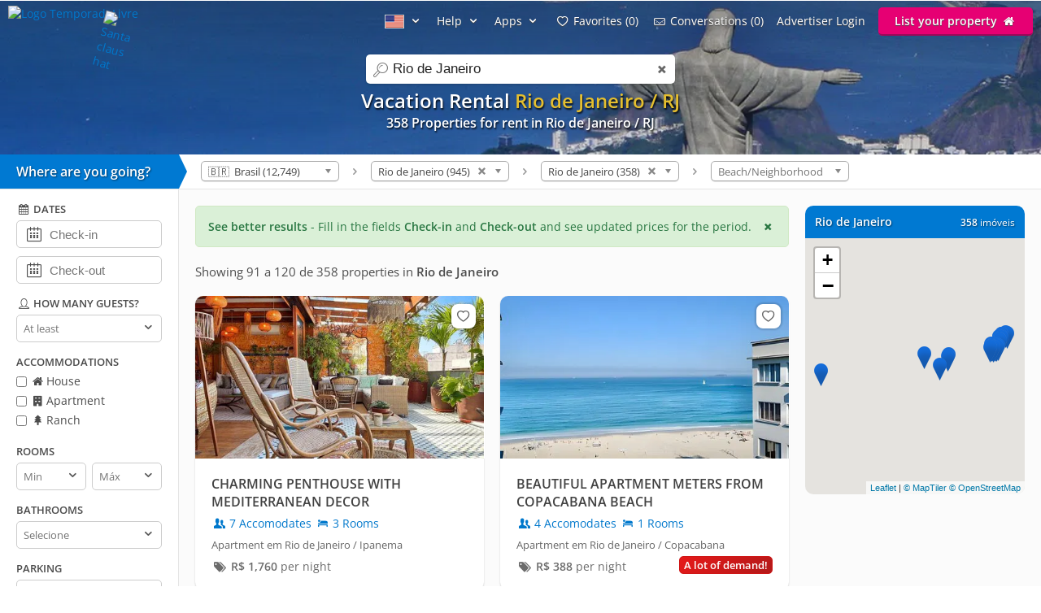

--- FILE ---
content_type: text/html; charset=utf-8
request_url: https://www.temporadalivre.com/en/aluguel-temporada/brasil/rio-de-janeiro/rio-de-janeiro?page=4
body_size: 28860
content:
<!DOCTYPE html>
<html lang="en">
  <head>
    <meta charset="utf-8">
    <title>Page 4 of VACATION RENTAL in Rio de Janeiro - TemporadaLivre</title>
    <meta name="description" content="Find more than 358 options VACATION RENTAL in Rio de Janeiro" />
    <meta name="viewport" content="width=device-width, initial-scale=1.0" />
    <meta name="msvalidate.01" content="E8DDD1D189CFC32AE71679AF3C39624B" /> 
    <meta name="format-detection" content="telephone=no">
    <meta name="theme-color" content="#0079D2"/>

    
  <!-- Google Tag Manager -->
  <script>(function(w,d,s,l,i){w[l]=w[l]||[];w[l].push({'gtm.start':
  new Date().getTime(),event:'gtm.js'});var f=d.getElementsByTagName(s)[0],
  j=d.createElement(s),dl=l!='dataLayer'?'&l='+l:'';j.async=true;j.src=
  'https://www.googletagmanager.com/gtm.js?id='+i+dl;f.parentNode.insertBefore(j,f);
  })(window,document,'script','dataLayer','GTM-WRC6TMCN');</script>
  <!-- End Google Tag Manager -->

  <script>
    window.dataLayer = window.dataLayer || [];

    function gtag(){
      dataLayer.push(arguments);
    }

  </script>


    <link rel="preconnect" href="https://cdn.temporadalivre.com" crossorigin>
    <link rel="preconnect" href="https://www.googletagmanager.com" crossorigin>
    <link rel="preconnect" href="https://connect.facebook.net" crossorigin>

    <link rel="preload" href="https://cdn.temporadalivre.com/assets/open-sans-8778e9af2422858d7052ff9a0f3c12c08ae976bdd6e0316db144cd5579cd97db.woff2" as="font" type="font/woff2" crossorigin="anonymous">
    <link rel="preload" href="https://cdn.temporadalivre.com/assets/temporadabook-icones-31d6cdf1ec7498fb4d6a27cb53231d0fb25b83a03c522dd0c76764664725cc0a.woff2" as="font" type="font/woff2" crossorigin="anonymous">
    <link rel="preload" as="style" href="https://cdn.temporadalivre.com/assets/omega-489cfe5283c8cb06d1b8faa9a3e4b4ee3affa358a180035e7b6e7e52b1424d8d.css">
    
    <link rel='preload' as='image' href='https://cdn.temporadalivre.com/uploads/image/file/521/aluguel-temporada-rio-de-janeiro-capa-ba6dc5f.jpg' />
    

    <base href="https://www.temporadalivre.com/en">
    <link rel="manifest" href="/manifest.json" />

    <link rel="icon" type="image/x-icon" href="https://cdn.temporadalivre.com/assets/favicon-5879fb3fb7a4e8c67386e5da1125c7b1b9cd597586c5501cccea86906a17cbb5.ico" />
    <link rel="apple-touch-icon" href="https://cdn.temporadalivre.com/assets/ipad-icon-77e7f142ec3ae6f28cf54021982fcbad5deff6f1753a9e9bfa2cb816de971449.png">
    <meta name="apple-itunes-app" content="app-id=1374964788"/>


    <style>@font-face{font-family:'Open Sans';font-style:normal;font-weight:400 600;font-display:swap;src:url(https://cdn.temporadalivre.com/assets/open-sans-8778e9af2422858d7052ff9a0f3c12c08ae976bdd6e0316db144cd5579cd97db.woff2) format("woff2")}body{border:0;color:#4c4c4c;font-family:'Open Sans', sans-serif;font-size:14px;margin:0;overflow-x:hidden}a{color:#0078cc;text-decoration:none}@media (max-width: 720px){a{padding:20px}}img{-webkit-text-decoration:none \9;text-decoration:none \9;border:0px \9}label{font-size:15px;font-weight:600}[v-cloak]{display:none !important}.show{display:block !important}.hidden{display:none !important}.no-padding{padding:0 !important}.container{margin:auto;width:100%}.center-container{margin:auto;width:100%;background:#fbfbfb}@media (max-width: 720px){.center-container{margin-top:2px}}.clear,.clearfix{clear:both}.l25{display:inline-block;margin-right:-4px;width:25%;vertical-align:top}.l50{display:inline-block;margin-right:-4px;vertical-align:top;width:50%}.width-100{width:100% !important}.width-50{width:50%}.no-padding{padding:0 !important}.p20{padding-left:20px}.m-t-25{margin-top:25px !important}.block-center{margin:auto}.right,.float-right{float:right}.left,.float-left{float:left}.link{color:#0086E4;text-decoration:none;border-bottom:1px solid #0086E4}.link:hover{color:#00bbff;border-bottom-color:#00bbff}.row{width:100%;max-width:1200px;padding:0 20px 0 20px;box-sizing:border-box;margin:auto}.row h1,.row h2,.row h3,.row h4{margin-top:0}.row p{line-height:1.6em;text-align:justify}.row.expired{padding:0}.row.expired .coluna-direita{width:100%;margin:0;text-align:center}.row.expired .coluna-direita img{max-width:100%}.text-center{text-align:center}.sr-only{position:absolute;width:1px;height:1px;margin:-1px;padding:0;overflow:hidden;clip:rect(0, 0, 0, 0);border:0}.sr-only-focusable:active,.sr-only-focusable:focus{position:static;width:auto;height:auto;margin:0;overflow:visible;clip:auto}.btn-advertise{border-radius:3px;font-size:14px;font-weight:600;padding:7px 20px !important;box-sizing:border-box}.btn-yellow{background:#E4BD00 !important;border-bottom:none !important;box-shadow:0 2px 0 #b07a00 !important;text-shadow:0px 1px 1px #444;position:relative;top:-1px}.btn-yellow:hover{background:#EFC600 !important}.select{box-sizing:border-box;background:#fff;border:1px solid #ccc;border-radius:5px;height:34px;overflow:hidden;display:inline-block;vertical-align:middle;-moz-appearance:none;text-indent:0.01px;text-overflow:''}.select:hover{border-color:#999}.select select{-webkit-appearance:none;background:transparent;border-radius:0;border:0;font-size:13px;font-family:'Open Sans', sans-serif;line-height:1;padding:10px 8px !important;color:#757575;width:100%;outline:none;-moz-appearance:none;text-indent:0.01px;text-overflow:''}.select i{color:#555;float:right;font-size:15px;margin-right:5px;margin-top:-29px}hr{background:#e5e5e5;border:0;height:1px}.header{transition:.5s;background-color:#0079D2;height:37px;width:100%;padding:6px 0;position:fixed;z-index:6;top:0;display:flex;justify-content:space-between}@media (max-width: 980px){.header{text-align:center;display:inherit}}.header .logo{width:137px;height:35px}.header .logo-link{margin-left:10px}@media (max-width: 980px){.header .logo-link{display:block;padding:0px;margin-left:auto;margin-right:auto;width:max-content}}.header .hat{z-index:2;position:absolute;margin-top:8px !important;margin-left:118px !important;transform:rotate(15deg);height:20px;width:20px;scale:0.75}@media (max-width: 720px){.header .hat.mobile{margin-top:14px !important;margin-left:164px !important}}.header .copa{margin-left:-5px}.header nav{z-index:20;float:right;transition-duration:.25s;transition-timing-function:ease-out;display:flex}.header nav ul{list-style-type:none;margin:0;padding:0}.header nav>ul{margin:0;padding:0;display:flex;align-items:center}.header nav>ul>li{display:inline-block;margin:0 16px 0 0;vertical-align:middle}.header nav>ul>li:last-child{margin-right:10px}.header nav>ul>li>a{text-shadow:0px 1px 1px #444}.header nav>ul>li a{color:#fff;text-decoration:none}@media (max-width: 980px){.header nav>ul>li a{color:#4c4c4c}}.header nav>ul>li a:hover{color:#fff;text-decoration:underline}@media (max-width: 980px){.header nav>ul>li a:hover{color:#4c4c4c}}.header nav>ul>li .user-name{line-height:2em}.header .header-search{box-shadow:0px 1px 3px #00000033;background:#fff;border-radius:5px;width:320px;position:absolute;margin-left:157px;display:flex;justify-content:space-between;align-items:center}.header .header-search input{border:0;padding:6px 0 6px 0;font-size:17px;margin:2px;flex:1;outline:none;color:#222;box-sizing:border-box}@media (max-width: 720px){.header .header-search input{border-radius:0;font-size:18px !important}}@media (max-width: 1390px){.header .header-search{right:0;left:0;margin:60px auto 0;text-align:left;width:380px}}@media (max-width: 720px){.header .header-search{width:90%;margin:auto;margin-top:100px}}.header .header-search .icon-search{font-size:18px;color:#7b7b7b;margin-left:5px;width:26px}.menu-icon{display:none;width:0px;position:absolute;left:0}@media (max-width: 980px){.menu-icon{display:block;width:25px;margin:13px 0 0 15px !important;cursor:pointer}}@media (max-width: 720px){.menu-icon{position:absolute;top:4px}}.menu-fav-link{position:absolute;right:0;display:none}.menu-fav-icon{right:15px;color:#fff;font-size:24px;display:none;position:absolute;top:7px}@media (max-width: 980px){.menu-fav-icon{display:block;width:25px;right:13px}}.menu-fav-icon-counter{border-radius:100%;background:#e60073;color:#fff;width:16px;height:16px;font-size:11px;line-height:16px;position:absolute;top:5px;right:5px}.header-menu ul li{text-transform:capitalize}.header-menu ul li span{display:none}@media (min-width: 1440px){.header-menu ul li{text-transform:none}.header-menu ul li span{display:initial}}@media (max-width: 980px){.header-menu ul li span{display:initial}.header-menu.header-menu-show{padding:10px 0 !important}.header nav>ul.menu-open{margin-top:40px;max-height:calc(100vh - 40px);overflow:auto;padding:0 10px}.header nav>ul.menu-open>li{margin-bottom:16px !important}.header nav>ul.menu-open>li>a{text-shadow:none;padding:0}.header nav>ul.menu-open>li>.btn-advertise.btn-yellow{padding:7px 20px !important;color:#fff}.header nav>ul.menu-open>li>.icone-header{position:relative}.header nav>ul.menu-open>li>.btn-advertise{display:inline-block;margin-top:10px;margin-bottom:20px;width:auto}.header nav>ul.menu-open>li>.drop a{padding:0 !important}}.not-transparent{background-color:#0079D2 !important}.transparent{background-color:transparent !important}.position-static{position:static !important}.scrollbar::-webkit-scrollbar{background:#fff;width:16px}.scrollbar::-webkit-scrollbar-track{background:#fff}.scrollbar::-webkit-scrollbar-thumb{background:#babac0;border-radius:16px;border:5px solid #fff}.scrollbar::-webkit-scrollbar-thumb:hover{background:#a0a0a5}.scrollbar::-webkit-scrollbar-button{display:none}.header-banner{width:100%;height:190px;overflow:hidden;background:#0086e4;text-align:center}.header-banner h1{margin:0;padding:0;font-size:24px}@media (max-width: 720px){.header-banner h1{text-indent:-9999999px}}@media (max-width: 720px){.header-banner h2{text-indent:-9999999px}}@media (max-width: 720px){.header-banner{height:140px}}.header-banner-img{height:100%;width:100%;-o-object-fit:cover;object-fit:cover;-o-object-position:left;object-position:left}.header-gradient{text-align:center;padding-top:83px;color:#fff;text-shadow:1px 2px 2px rgba(0,0,0,0.8);width:100%;height:120px;position:absolute;background:linear-gradient(to bottom, rgba(0,0,0,0.4) 0%, transparent 99%, transparent 100%);filter:progid:DXImageTransform.Microsoft.gradient( startColorstr='#a6000000', endColorstr='#00000000',GradientType=0 )}@media (max-width: 1390px){.header-gradient{padding-top:107px}}.header-gradient img{height:190px}.header-gradient h1{margin:0;padding:0;font-size:24px}.header-gradient h2{margin:0;padding:0;font-size:16px}.header-gradient span{font-size:16px;font-weight:bold}.search-bar-wrapper{position:relative;border-bottom:1px solid #e5e5e5;width:100%;background:#fff;z-index:5}@media (max-width: 980px){.search-bar-wrapper{display:none}}.search-bar-wrapper .triangle{width:0;height:0;border-style:solid;border-width:21px 0 21px 10px;border-color:transparent transparent transparent #0079D2;transform:rotate(360deg);float:left;position:relative}.search-bar-wrapper .wheredyougo{float:left;background:#0079D2;color:#fff;padding:10px;width:200px;font-weight:bold;font-size:16px;text-shadow:1px 1px 2px #00000080}@media (max-width: 980px){.search-bar-wrapper .wheredyougo{display:none}}.search-bar-wrapper .wheredyougo span{padding-left:10px}.breadcrumb,.listagem-down{padding:8px 14px 8px 14px}.breadcrumb{position:relative;z-index:1;float:left}.breadcrumb select{border:1px solid #aaa;width:170px;padding:3px 5px;border-radius:5px;background:linear-gradient(#fff 20%, #f6f6f6 50%, #eee 52%, #f4f4f4 100%);color:#444;vertical-align:middle}.breadcrumb .container .icon-right-open{width:19px;height:19px;display:block}.breadcrumb .container .label{display:inline-block;vertical-align:middle}.breadcrumb .container>ul{display:inline-block;list-style:none;margin:0;padding:0;vertical-align:middle}.breadcrumb .container>ul>li{display:inline-block;margin:0 3px 0 3px;vertical-align:middle}.left-filters{width:220px;float:left;box-sizing:border-box;background:#fff;border-right:1px solid #e5e5e5;border-bottom:1px solid #e5e5e5;transition:.2s}@media (max-width: 980px){.left-filters{display:none !important}}.left-filters-inner{position:relative;padding:15px 20px;box-sizing:border-box;overflow:auto;height:100vh}@media (min-width: 1070px){.left-filters-inner{max-height:calc(100vh - 92px)}}.advanced-filters{-webkit-overflow-scrolling:touch;display:block}.advanced-filters.active{right:0;width:39.1%;visibility:visible}.advanced-filters .filters-mobile-header{position:fixed;top:0;width:100%;padding:10px;border-bottom:1px solid #e5e5e5;font-size:18px;background:#fff;left:0}.advanced-filters .pointer label{cursor:pointer}.advanced-filters label.checkbox{font-size:14px;font-weight:normal;margin-bottom:5px;display:inline-block}.advanced-filters input[type=checkbox]{margin:0;margin-top:-2px;vertical-align:middle}.advanced-filters .filter-title{margin-bottom:5px;font-size:13px;font-weight:bold;text-transform:uppercase;margin-top:15px}.advanced-filters .date-filter-input{width:100%;font-size:15px;padding:10px;margin-bottom:10px;padding-left:40px}.advanced-filters .advanced-filter-input{border-radius:5px;border:1px solid #ccc;padding:8px;color:#212121;box-sizing:border-box}.advanced-filters .icon-calendar{margin-left:9px;font-size:18px;position:relative;margin-top:-40px;float:left}.advanced-filters .filter-select-half{float:left;width:48%}.advanced-filters .filter-select-half.right{float:right}@media (max-width: 980px){.advanced-filters{display:none;right:0;top:0;background:#fff;position:fixed;width:100% !important;z-index:7;border-top:0;padding:20px;box-sizing:border-box}.advanced-filters.active{display:block}.advanced-filters h4{font-size:19px;font-weight:normal}.advanced-filters label{font-size:19px !important}.advanced-filters .filter-title{margin-bottom:5px;font-size:19px;font-weight:bold;text-transform:uppercase;margin-top:20px}.advanced-filters .filter-select-half{margin-top:-1px}.advanced-filters .group{margin-bottom:1em}.advanced-filters .group h4{margin-bottom:8px !important}}@media (min-width: 980px){.advanced-filters .checklist i{width:16px;height:16px;display:inline-block}.advanced-filters .icon-user,.advanced-filters .icon-calendar-1,.advanced-filters .icon-question-circle-o{width:18px;height:18px;display:inline-block}}.panel-wrapper{position:relative;margin-left:220px;background:#fbfbfb}@media (max-width: 980px){.panel-wrapper{margin-left:0}}.map-column{width:270px;float:right;box-sizing:border-box;margin-right:20px}@media (max-width: 980px){.map-column{display:none}}.map-column .map-header{border-radius:10px 10px 0 0;background:#0079D2;width:100%;color:#fff;margin-top:20px;padding:12px;box-sizing:border-box;line-height:15px;text-shadow:1px 1px 2px #00000080}.map-column .map-header .counter-wrapper{float:right;margin-left:15px}.map-column .map-header .location-wrapper{overflow:hidden}.map-column #map{background-color:#e5e3df;border-bottom-left-radius:10px;border-bottom-right-radius:10px;display:inline-block;height:315px;width:100%;margin:0px 20px 0 0;z-index:1}.prices-info{color:#297742;border:1px solid #d0e9c4;background-color:#daf0d7;margin:20px 0px 0px 20px;padding:15px;box-sizing:border-box;border-radius:5px;cursor:pointer}@media (max-width: 720px){.prices-info{margin:20px 20px 10px 20px;transform:translateY(-10px)}}.close-prices-info{float:right;cursor:pointer}.listing_pagination{padding:20px;padding-bottom:0;font-size:15px}.listing-wrapper{position:relative;margin-right:310px;background:#fbfbfb}@media (max-width: 980px){.listing-wrapper{margin-right:20px}}@media (max-width: 720px){.listing-wrapper{margin-right:0px}}#listing-container{display:inline-block;vertical-align:top;width:100%}@media (max-width: 990px){#listing-container{width:100%}}#listing-container .properties-list-profile .l50{min-width:50%}@media (max-width: 991.98px){#listing-container .properties-list-profile .l50{width:100%}}#listing-container .listing{display:block;font-size:14px}#listing-container .listing .property{cursor:pointer;margin:20px 0px 0px 20px;background:#fff;border-radius:10px;box-shadow:0 1px 2px rgba(0,0,0,0.2)}#listing-container .listing .property .image{width:100%;overflow:hidden;border-right:1px solid #fff;border-radius:10px 10px 0 0;background:#e5e5e5;text-align:center;position:relative;-webkit-transform:translate3d(0, 0, 0);-webkit-perspective:1000}#listing-container .listing .property .image:before{content:"";display:block;padding-top:56.35%;-webkit-transform:translate3d(0, 0, 0);-webkit-perspective:1000}#listing-container .listing .property img{max-width:100%;filter:saturate(101%);-webkit-filter:saturate(101%);-moz-filter:saturate(101%);-o-filter:saturate(101%);-ms-filter:saturate(101%);margin-bottom:-4px;position:absolute;top:0;left:0;height:100%;bottom:0;right:0;margin-left:auto;margin-right:auto;-webkit-transform:translate3d(0, 0, 0);-webkit-perspective:1000}#listing-container .listing .property .description_container{padding:20px;overflow:hidden}#listing-container .listing .property .description .icon-users,#listing-container .listing .property .description .icon-lodging{width:18px;height:18px;display:inline-block;vertical-align:text-top}#listing-container .listing .property .location{margin-top:8px;color:#666;font-size:13px}#listing-container .listing .property:hover{box-shadow:0 1px 8px rgba(0,0,0,0.2)}#listing-container .listing .property .title{color:#424242;font-size:16px;font-weight:bolder;display:block;height:45px;overflow:hidden}#listing-container .listing .property .numbers{margin-top:5px}#listing-container .listing .property .price{color:#6B6B6B;white-space:nowrap;margin-top:8px;display:inline-block}@media (max-width: 720px){#listing-container .listing .property{border-bottom:1px solid #f2f2f2;border-radius:0;box-shadow:none;height:auto;margin:0}#listing-container .listing .property .image{border-radius:0;border:none;margin-top:-20px}}#properties-list .l50{position:relative}@media (max-width: 720px){#properties-list .l50{width:100%;float:none}}@media screen and (min-width: 1600px) and (max-width: 2099px){#properties-list .l50{width:33%}}@media screen and (min-width: 2100px){#properties-list .l50{width:25%}}#properties-list .favorites-links{position:absolute;right:10px;top:30px;z-index:1}@media (max-width: 720px){#properties-list .favorites-links{top:10px}}#properties-list .favorites-links:hover{color:#222 !important}#properties-list .favorites-links .bt-fav{box-shadow:0 0 2px 2px rgba(0,0,0,0.15);background:#fff;border-radius:8px;padding:4px;color:#636363 !important;display:block;font-size:16px;transition:.5s}#properties-list .favorites-links .bt-fav .icon-heart{width:22px;height:22px;display:inline-block;vertical-align:text-top}.listing-wrapper{position:relative;margin-right:310px;background:#fbfbfb}@media (max-width: 980px){.listing-wrapper{margin-right:20px}}@media (max-width: 720px){.listing-wrapper{margin-right:0px}}#listing-container{display:inline-block;vertical-align:top;width:100%}@media (max-width: 990px){#listing-container{width:100%}}#listing-container .properties-list-profile .l50{min-width:50%}@media (max-width: 991.98px){#listing-container .properties-list-profile .l50{width:100%}}#listing-container .listing{display:block;font-size:14px}#listing-container .listing .property{cursor:pointer;margin:20px 0px 0px 20px;background:#fff;border-radius:10px;box-shadow:0 1px 2px rgba(0,0,0,0.2)}#listing-container .listing .property .image{width:100%;overflow:hidden;border-right:1px solid #fff;border-radius:10px 10px 0 0;background:#e5e5e5;text-align:center;position:relative;-webkit-transform:translate3d(0, 0, 0);-webkit-perspective:1000}#listing-container .listing .property .image:before{content:"";display:block;padding-top:56.35%;-webkit-transform:translate3d(0, 0, 0);-webkit-perspective:1000}#listing-container .listing .property img{max-width:100%;filter:saturate(101%);-webkit-filter:saturate(101%);-moz-filter:saturate(101%);-o-filter:saturate(101%);-ms-filter:saturate(101%);margin-bottom:-4px;position:absolute;top:0;left:0;height:100%;bottom:0;right:0;margin-left:auto;margin-right:auto;-webkit-transform:translate3d(0, 0, 0);-webkit-perspective:1000}#listing-container .listing .property .description_container{padding:20px;overflow:hidden}#listing-container .listing .property .description .icon-users,#listing-container .listing .property .description .icon-lodging{width:18px;height:18px;display:inline-block;vertical-align:text-top}#listing-container .listing .property .location{margin-top:8px;color:#666;font-size:13px}#listing-container .listing .property:hover{box-shadow:0 1px 8px rgba(0,0,0,0.2)}#listing-container .listing .property .title{color:#424242;font-size:16px;font-weight:bolder;display:block;height:45px;overflow:hidden}#listing-container .listing .property .numbers{margin-top:5px}#listing-container .listing .property .price{color:#6B6B6B;white-space:nowrap;margin-top:8px;display:inline-block}@media (max-width: 720px){#listing-container .listing .property{border-bottom:1px solid #f2f2f2;border-radius:0;box-shadow:none;height:auto;margin:0}#listing-container .listing .property .image{border-radius:0;border:none;margin-top:-20px}}#properties-list .l50{position:relative}@media (max-width: 720px){#properties-list .l50{width:100%;float:none}}@media screen and (min-width: 1600px) and (max-width: 2099px){#properties-list .l50{width:33%}}@media screen and (min-width: 2100px){#properties-list .l50{width:25%}}#properties-list .favorites-links{position:absolute;right:10px;top:30px;z-index:1}@media (max-width: 720px){#properties-list .favorites-links{top:10px}}#properties-list .favorites-links:hover{color:#222 !important}#properties-list .favorites-links .bt-fav{box-shadow:0 0 2px 2px rgba(0,0,0,0.15);background:#fff;border-radius:8px;padding:4px;color:#636363 !important;display:block;font-size:16px;transition:.5s}#properties-list .favorites-links .bt-fav .icon-heart{width:22px;height:22px;display:inline-block;vertical-align:text-top}.highlighted{color:#e5bf2f}</style>

    <link rel="stylesheet" media="print" onload="this.media='all'" href="https://cdn.temporadalivre.com/assets/omega-489cfe5283c8cb06d1b8faa9a3e4b4ee3affa358a180035e7b6e7e52b1424d8d.css" />

    <meta name="csrf-param" content="authenticity_token" />
<meta name="csrf-token" content="dHBatEv97fYTQda-1_QqeUnkpKi5vMQWM4lUl9CR5LInAHRKuE2nsla9O7ybfUbIkMa1VC0W_pHYzYs5Gtoi8g" />
    
    <link rel="prev" href="/en/aluguel-temporada/brasil/rio-de-janeiro/rio-de-janeiro?page=3">

    <link rel="next" href="/en/aluguel-temporada/brasil/rio-de-janeiro/rio-de-janeiro?page=5">

  <link rel="canonical" href="https://www.temporadalivre.com/en/aluguel-temporada/brasil/rio-de-janeiro/rio-de-janeiro?page=4"/>

      <link rel="alternate" hreflang="pt-br" href="https://www.temporadalivre.com/aluguel-temporada/brasil/rio-de-janeiro/rio-de-janeiro?page=4">
  <link rel="alternate" hreflang="en" href="https://www.temporadalivre.com/en/aluguel-temporada/brasil/rio-de-janeiro/rio-de-janeiro?page=4">
  <link rel="alternate" hreflang="es" href="https://www.temporadalivre.com/es/aluguel-temporada/brasil/rio-de-janeiro/rio-de-janeiro?page=4">

        <script type="application/ld+json">
      {"@context":"http://schema.org","@graph":[{"@type":"BreadcrumbList","itemListElement":[{"@type":"ListItem","position":1,"name":"Homes and apartments for vacation rental in Brazil - TemporadaLivre","item":"https://www.temporadalivre.com/en"},{"@type":"ListItem","position":2,"name":"Brasil","item":"https://www.temporadalivre.com/en/aluguel-temporada/brasil"},{"@type":"ListItem","position":3,"name":"Rio de Janeiro","item":"https://www.temporadalivre.com/en/aluguel-temporada/brasil/rio-de-janeiro"},{"@type":"ListItem","position":4,"name":"Rio de Janeiro","item":"https://www.temporadalivre.com/en/aluguel-temporada/brasil/rio-de-janeiro/rio-de-janeiro"}]}]}
    </script>

  </head>
  <body>
        <!-- Google Tag Manager (noscript) -->
    <noscript><iframe src="https://www.googletagmanager.com/ns.html?id=GTM-WRC6TMCN" height="0" width="0" style="display:none;visibility:hidden"></iframe></noscript>
    <!-- End Google Tag Manager (noscript) -->

    
      <div class="header-banner">
    <div class="header-gradient">
          <h1>  
  Vacation Rental <strong class="highlighted">Rio de Janeiro / RJ</strong> 


</h1>
          <h2>358 Properties for rent in Rio de Janeiro / RJ </h2>
    </div>
    <img alt="Vacation rental in Rio de Janeiro" class="header-banner-img" fetchpriority="high" src="https://cdn.temporadalivre.com/uploads/image/file/521/aluguel-temporada-rio-de-janeiro-capa-ba6dc5f.jpg" />
  </div>

  <div data-behavior="header">
    <div class="header   transparent" v-bind:class="wrapperClass">

      <div id="search-container" class="header-search" v-bind:class="{ search_mobile_focus: state.autoComplete.input }">
        <i class="icon-search"></i>
        <label for="search" class="sr-only">search</label>
        <input id="search" ref="searchField" name="search" placeholder="Search destinations" v-model="state.autoComplete.input" data-url="/en/search/autocomplete">
        <i class="icon-cancel search_clean" v-if="state.autoComplete.input" v-on:click="clearAutocomplete" v-cloak></i>
      </div>

      <img alt="menu" class="menu-icon" v-on:click="toggleMobileSideMenu" width="25" height="18" src="https://cdn.temporadalivre.com/assets/omega/menu-icon-white-13168a98e81ff8747bb0a4ab8093a6d20ef9d3521cc39fae981e3f0fab21f867.png" />

      <a class="logo-link" href="/en">
        <img title="🎅 🎄 We at TemporadaLivre wish you and your family a Merry Christmas! ✨ 🎁" alt="Santa claus hat" class="hat " data-toggle="tooltip" data-placement="right" src="https://cdn.temporadalivre.com/images/omega/hat.webp" /><img title="Find vacation rental in Brazil" class="logo" alt="Logo TemporadaLivre" data-toggle="tooltip" data-placement="right" srcset="https://cdn.temporadalivre.com/images/logos/logo-white-laranja-shadow_years_en-280w.webp 1.5x, https://cdn.temporadalivre.com/images/logos/logo-white-laranja-shadow_years_en-374w.webp 2x" width="137" height="35" src="https://cdn.temporadalivre.com/images/logos/logo-white-laranja-shadow_years_en-137w.webp" />
</a>
      <a v-bind:href="state.sharedListingBackUrlState.url" v-if="state.sharedListingBackUrlState.url && !mobile" class="bt_voltar_pesquisa" v-cloak v-on:click="propertyWriteBackUrlID"> <i class="icon-left-open-big"></i> Voltar para pesquisa</a>

      <a class="menu-fav-link" href="/en/viajante/favoritos">
        <i class="icon-heart-empty menu-fav-icon"></i>
        <div class="menu-fav-icon-counter" v-cloak>{{serverData.favoritesSize}}</div>
</a>
      <nav class="header-menu" v-bind:class="mobileHeaderCss" ref="headerNav" v-cloak>

        

          <ul>
            <li class="language-selector" data-behavior="dropdown">
              <a href="#" class="dropclick" aria-label="Idioma" style="text-decoration: none !important" v-on:click.prevent="toggleDropdown('localeMenu')"><img width="24" height="17" alt="American flag" src="https://cdn.temporadalivre.com/assets/flag-en-6f5fcd15e0e57fff62c2413d838bc14cc090c61650fcc918a1067d49dfdb4ff5.gif" /> <i class="icon-down-open"></i></a>
              <div class="drop" v-if="state.dropdowns.localeMenu" v-cloak data-behavior="dropdown" data-test="localesPathsForUser">
                <div class="divisor">
                  <a v-for="locale in serverData.locales" v-bind:href="serverData.localesPathsForUser[locale.code]" rel="nofollow">
                    <img v-bind:src="locale.img" class="locale_flag" alt="bandeira do país" width="24" height="17"> <span class="name" style="display: inline-block !important; vertical-align: sub;" >{{locale.name}}</span>
                  </a>
                </div>
              </div>
            </li>
            <li data-behavior="dropdown">
              <a href="#" class="dropclick" v-on:click.prevent="toggleDropdown('helpMenu')">Help <i class="icon-down-open"></i></a>
              <div class="drop" v-if="state.dropdowns.helpMenu" v-cloak>
                <div class="divisor">
                  <b>How it works</b>
                  <a href="/en/info/seguranca-viajantes">Safety</a>
                  <a href="/en/ajuda-para-viajantes">For travelers</a>
                  <a href="/en/ajuda-para-anunciantes">For advertisers</a>
                </div>
              </div>
            </li>
            <li data-behavior="dropdown">
              <a href="#" class="dropclick" v-on:click.prevent="toggleDropdown('appsMenu')">Apps <i class="icon-down-open"></i></a>
              <div class="drop" v-if="state.dropdowns.appsMenu" v-cloak>
                <div class="divisor" style="text-transform: none">
                  <a href="/en/app/viajante">Traveler app</a>
                  <a href="/en/app/anunciante">Host app</a>
                </div>
              </div>
            </li>

            <template v-if="!isAdvertiser">
              <li>
                <a href="/en/viajante/favoritos"><i class="icon-heart-empty"></i> <span>My</span> Favorites ({{serverData.favoritesSize}})</a>
              </li>
              <li>
                <a href="/en/viajante/conversas"><i class="icon-mail"></i> <span>My</span> conversations ({{serverData.tourist.unreadContactsSize || 0}})</a>
              </li>
            </template>

            <template v-if="isOnlyTouristOrPossibleTourist">
              <li data-behavior="dropdown">
                <img v-bind:src="serverData.tourist.avatar_mini" class="small_round_avatar m-r-5" alt="foto do perfil">
                <a href="#" class="user-name" v-on:click.prevent="toggleDropdown('touristMenu')">
                  <strong>{{serverData.tourist.name || serverData.possibleTourist.name}}</strong>
                  <i class="icon-down-open"></i>
                </a>
                <div class="drop" v-if="state.dropdowns.touristMenu" v-cloak data-behavior="dropdown">
                  <div class="divisor">
                    <ul>
                      <li>
                        <a href="/en/viajante/reservas">
                          <i class="icon-calendar-1"></i> My reservations
</a>                      </li>
                      <li><a href="/en/viajante/favoritos"><i class="icon-heart-empty"></i> <span>My</span> Favorites ({{serverData.favoritesSize}})</a></li>
                      <li><a href="/en/viajante/conversas"><i class="icon-mail"></i> <span>My</span> conversations ({{serverData.tourist.unreadContactsSize || 0}})</a></li>
                      <li><a href="/en/viajante/minha-conta/editar"><i class="icon-cog"></i> My account</a></li>
                      <li v-if="publicProfilePath">
                        <a v-bind:href="publicProfilePath">
                          <i class="icon-user"></i> my public profile
                        </a>
                      </li>
                      <li>
                        <a data-behavior="unsubscribe_webpush" rel="nofollow" data-method="delete" href="/en/viajante/logout">
                          <i class="icon-logout"></i> Sair
</a>                      </li>
                    </ul>
                  </div>
                </div>
              </li>
            </template>
            <template v-else-if="isAdvertiser">
                <li>
                  <a class="icone-header" href="/en/dashboard"><i class="icon-home" aria-label="home"></i></a>
                </li>
                <li>
                  <a class="icone-header" href="/en/conversas">
                    <div class="conversas-badge" v-bind:class="{read: serverData.advertiser.unreadContactsSize == 0}">
                      {{serverData.advertiser.unreadContactsSize || 0}}
                    </div>
                    <i class="icon-mail" aria-label="conversas" ></i>
                  </a>
                </li>
              <li data-behavior="dropdown">
                <img v-bind:src="serverData.advertiser.avatar_mini" class="small_round_avatar m-r-5" alt="foto do perfil">
                <a href="#" class="user-name" v-on:click.prevent="toggleDropdown('advertiserMenu')">
                  <strong>{{serverData.advertiser.name}}</strong>
                  <i class="icon-down-open"></i>
                </a>
                <div class="drop" v-if="state.dropdowns.advertiserMenu" v-cloak data-behavior="dropdown">
                  <div class="divisor">
                    <ul>
                      <li><b>ADVERTISER&#39;S MENU</b></li>
<li><a href="/en/dashboard"><i class="icon-home-outline"></i> My ads</a></li>
<li><a href="/en/conversas"><i class="icon-mail"></i> <span>My</span> conversations ({{serverData.advertiser.unreadContactsSize || 0}})</a></li>
<li>
  <a v-bind:href="serverData.advertiser.userOrBroker == 'user' ? '/en/users/edit' : '/en/corretores/edit'"><i class="icon-cog"></i> Edit my account</a>
</li>
<li><a href="/en/dashboard/reviews"><i class="icon-comment"></i> Received Reviews</a></li>
                    </ul>
                  </div>
                  <div class="divisor" v-if="isTouristOrPossibleTourist">
                    <ul>
                      <li><b>TRAVELER&#39;S MENU</b></li>
<li>
  <a href="/en/viajante/favoritos"><i class="icon-heart-empty"></i> <span>My</span> Favorites ({{serverData.favoritesSize || 0}})</a>
</li>
<li>
  <a href="/en/viajante/conversas">
    <i class="icon-mail"></i> <span>My</span> conversations ({{serverData.tourist.unreadContactsSize || 0}})
</a></li>

                    </ul>
                  </div>
                  <div class="divisor" v-if="publicProfilePath">
                    <ul>
                      <li><b>PROFILE</b></li>
                      <li>
                        <a v-bind:href="publicProfilePath">
                          <i class="icon-user"></i> my public profile
                        </a>
                      </li>
                    </ul>
                  </div>
                  <div class="divisor">
                    <ul>
                      <li><a rel="nofollow" data-method="delete" href="/en/users/sign_out"><i class="icon-logout"></i> Logout</a></li>
                    </ul>
                  </div>
                </div>
              </li>
            </template>
            <template v-else>
              <li style="text-transform: none">
                <a href="/en/users/sign_in">Advertiser Login</a>
              </li>
            </template>
            <template v-if="serverData.adminMenu">
              <li data-behavior="dropdown">
                <a href="#" class="dropclick" v-on:click.prevent="toggleDropdown('adminMenu')">Admin <i class="icon-down-open"></i></a>
                <div class="drop" v-cloak v-if="state.dropdowns.adminMenu" style="max-height: 450px; overflow-y: auto;">
                  <div class="divisor">
                    <template v-for="menuItem in serverData.adminMenu">
                      <template v-if="menuItem.sub_menu">
                        <b>{{menuItem.label}}</b>
                        <a v-for="subItem in menuItem.sub_menu" v-bind:href="subItem.path">{{subItem.label}}</a>
                      </template>
                      <template v-else>
                        <a v-bind:href="menuItem.path">{{menuItem.label}}</a>
                      </template>
                    </template>
                  </div>
                </div>
              </li>
            </template>
            <li v-if="serverData.unbecomeUrl"><a v-bind:href="serverData.unbecomeUrl" data-behavior="unsubscribe_webpush" v-cloak> Voltar Admin</a> </li>
            <li style="text-transform: none"><a class="btn-advertise btn-secondary" href="/en/anunciar-imovel-de-temporada"><template v-if="isAdvertiser">List your property</template><template v-else>List your property</template> <i class="icon-home"></i></a></li>
          </ul>
      </nav>

    </div>
    <div class="menu-overlay" v-if="state.mobileMenuShow" v-on:click="toggleMobileSideMenu" v-cloak></div>
  </div> 
 

    
    <main>
      

    <div class="search-bar-wrapper">
      <div class="wheredyougo">
        <span>Where are you going?</span>
      </div>
      <div class="triangle">
      </div>
          <div id="breadcrumb" class="breadcrumb" data-url="/en/locations/breadcrumb/all">
    <div class="container">
      <ul>
        <li>
            <select name="breadcrumb-country" id="breadcrumb-country" class="chosen" title="Country" data-placeholder="Country"><option selected="selected" value="brasil">🇧🇷&nbsp;&nbsp;Brasil (12,749)</option>
<option value="estados-unidos">🇺🇸&nbsp;&nbsp;Estados Unidos (190)</option>
<option value="mexico">🇲🇽&nbsp;&nbsp;México (14)</option>
<option value="reino-unido">🇬🇧&nbsp;&nbsp;Reino Unido (3)</option>
<option value="argentina">🇦🇷&nbsp;&nbsp;Argentina (2)</option>
<option value="franca">🇫🇷&nbsp;&nbsp;França (1)</option></select>
        </li>

        <li class="chosen_hide_active"><i class="icon-right-open cinza"></i></li>

        <li>
            <select name="breadcrumb-states" id="breadcrumb-states" class="chosen" title="State" data-url="/en/locations/breadcrumb/states" data-placeholder="State"><option value=""></option>
<option value="sao-paulo">São Paulo (4,326)</option>
<option value="santa-catarina">Santa Catarina (4,272)</option>
<option selected="selected" value="rio-de-janeiro">Rio de Janeiro (945)</option>
<option value="bahia">Bahia (793)</option>
<option value="ceara">Ceará (336)</option>
<option value="pernambuco">Pernambuco (310)</option>
<option value="espirito-santo">Espírito Santo (270)</option>
<option value="alagoas">Alagoas (248)</option>
<option value="paraiba">Paraíba (233)</option>
<option value="minas-gerais">Minas Gerais (180)</option>
<option value="goias">Goias (177)</option>
<option value="rio-grande-do-norte">Rio Grande do Norte (170)</option>
<option value="parana">Paraná (141)</option>
<option value="rio-grande-do-sul">Rio Grande do Sul (116)</option>
<option value="sergipe">Sergipe (55)</option>
<option value="para">Pará (34)</option>
<option value="maranhao">Maranhão (30)</option>
<option value="mato-grosso">Mato Grosso (19)</option>
<option value="distrito-federal">Distrito Federal (15)</option>
<option value="mato-grosso-do-sul">Mato Grosso do Sul (14)</option>
<option value="tocantins">Tocantins (12)</option>
<option value="piaui">Piauí (12)</option>
<option value="amazonas">Amazonas (6)</option>
<option value="roraima">Roraima (4)</option>
<option value="amapa">Amapá (2)</option>
<option value="rondonia">Rondônia (1)</option>
<option value="acre">Acre (1)</option></select>
        </li>

        <li><i class="icon-right-open cinza"></i></li>

        <li>
            <select name="breadcrumb-cities" id="breadcrumb-cities" class="chosen" title="City" data-url="/en/locations/breadcrumb/cities" data-placeholder="City"><option value=""></option>
<option selected="selected" value="rio-de-janeiro">Rio de Janeiro (358)</option>
<option value="cabo-frio">Cabo Frio (210)</option>
<option value="armacao-dos-buzios">Armação dos Búzios (72)</option>
<option value="arraial-do-cabo">Arraial do Cabo (67)</option>
<option value="paraty">Paraty (59)</option>
<option value="angra-dos-reis">Angra dos Reis (24)</option>
<option value="sao-pedro-da-aldeia">São Pedro da Aldeia (16)</option>
<option value="saquarema">Saquarema (15)</option>
<option value="petropolis">Petrópolis (14)</option>
<option value="mangaratiba">Mangaratiba (10)</option>
<option value="rio-das-ostras">Rio das Ostras (10)</option>
<option value="niteroi">Niterói (8)</option>
<option value="nova-friburgo">Nova Friburgo (8)</option>
<option value="araruama">Araruama (6)</option>
<option value="teresopolis">Teresópolis (6)</option>
<option value="miguel-pereira">Miguel Pereira (6)</option>
<option value="guapimirim">Guapimirim (5)</option>
<option value="cachoeiras-de-macacu">Cachoeiras de Macacu (4)</option>
<option value="iguaba-grande">Iguaba Grande (4)</option>
<option value="itatiaia">Itatiaia (4)</option>
<option value="marica">Maricá (4)</option>
<option value="campos-dos-goytacazes">Campos dos Goytacazes (3)</option>
<option value="duque-de-caxias">Duque de Caxias (3)</option>
<option value="macae">Macaé (3)</option>
<option value="resende">Resende (3)</option>
<option value="barra-do-pirai">Barra do Piraí (2)</option>
<option value="engenheiro-paulo-de-frontin">Engenheiro Paulo de Frontin (2)</option>
<option value="paraiba-do-sul">Paraíba do Sul (2)</option>
<option value="sao-francisco-de-itabapoana">São Francisco de Itabapoana (2)</option>
<option value="sao-joao-da-barra">São João da Barra (2)</option>
<option value="seropedica">Seropédica (2)</option>
<option value="valenca">Valença (2)</option>
<option value="volta-redonda">Volta Redonda (1)</option>
<option value="casimiro-de-abreu">Casimiro de Abreu (1)</option>
<option value="itaguai">Itaguaí (1)</option>
<option value="mage">Magé (1)</option>
<option value="paracambi">Paracambi (1)</option>
<option value="paty-do-alferes">Paty do Alferes (1)</option>
<option value="sao-goncalo">São Gonçalo (1)</option>
<option value="ilha-grande">Ilha Grande (1)</option>
<option value="mendes">Mendes (1)</option></select>
        </li>

        <li><i class="icon-right-open cinza"></i></li>

        <li>
            <select name="breadcrumb-beaches" id="breadcrumb-beaches" class="chosen" title="Beach/Neighborhood" data-url="/en/locations/breadcrumb/beaches" data-placeholder="Beach/Neighborhood"><option value=""></option>
<option value="copacabana">Copacabana (104)</option>
<option value="barra-da-tijuca">Barra da Tijuca (77)</option>
<option value="ipanema">Ipanema (42)</option>
<option value="joa">Joá (21)</option>
<option value="joatinga">Joatinga (15)</option>
<option value="sao-conrado">São Conrado (12)</option>
<option value="leblon">Leblon (11)</option>
<option value="recreio-dos-bandeirantes">Recreio dos Bandeirantes (11)</option>
<option value="itanhanga">Itanhangá (10)</option>
<option value="botafogo">Botafogo (7)</option>
<option value="flamengo">Flamengo (5)</option>
<option value="centro">Centro (5)</option>
<option value="jardim-botanico">Jardim Botanico (4)</option>
<option value="urca">Urca (3)</option>
<option value="jacarepagua">Jacarepaguá (3)</option>
<option value="lapa">Lapa (2)</option>
<option value="leme">Leme (2)</option>
<option value="gloria">Glória (2)</option>
<option value="rj-recreio-dos-bandeirantes">Rj Recreio dos Bandeirantes (2)</option>
<option value="barra-de-guaratiba">Barra de Guaratiba (2)</option>
<option value="alto-da-boa-vista">Alto da Boa Vista (2)</option>
<option value="vargem-grande">Vargem Grande (1)</option>
<option value="praia-da-brisa">Praia da Brisa (1)</option>
<option value="santa-cruz">Santa Cruz (1)</option>
<option value="barra-olimpica">Barra Olímpica (1)</option>
<option value="cabo-frio">Cabo Frio (1)</option>
<option value="vidigal">Vidigal (1)</option>
<option value="praia-do-recreio">Praia do Recreio (1)</option>
<option value="campo-grande">Campo Grande (1)</option>
<option value="cosme-velho">Cosme Velho (1)</option>
<option value="lagoa">Lagoa (1)</option>
<option value="humaita">Humaita (1)</option>
<option value="rio-centro">Rio Centro (1)</option>
<option value="madureira">Madureira (1)</option>
<option value="maracana">Maracanã (1)</option>
<option value="jardim-botanico-horto">Jardim Botânico Horto (1)</option>
<option value="santa-tereza">Santa Tereza (1)</option></select>
        </li>

      </ul>
    </div>
  </div>

      <div style="clear:both;"></div>
    </div>
   






<div class="center-container">
		<div class="left-filters mobile-hide">
			<div class="left-filters-inner scrollbar">
		      <form id="filters-form" action="/en/aluguel-temporada/brasil/santa-catarina/laguna" accept-charset="UTF-8" data-remote="true" method="post"><input name="utf8" type="hidden" value="&#x2713;" autocomplete="off" /><input type="hidden" name="authenticity_token" value="b2YpJXQrT9fjFwplt4mIDYQGxqf8vjNFvkqClk2YKo3jzS-thqAujYZbLkyDV1m0GKj6OxP0QXUyPX3gnPs8SA" autocomplete="off" />

    <div id="advanced-filters" class="advanced-filters"> 


      <div class="group" style='margin-bottom: -10px'>
        <div class="filter-title" style="margin-top: 0px">
          <i class="icon-calendar-1"></i> Dates
        </div>

        <input type="text" id="filters-checkin"  autocomplete="new" data-behavior="filters_datepicker" placeholder="Check-in" class="datepicker select date-filter-input" value="">

          <label for="filters-checkin" aria-label="filters-checkin" class="icon-calendar"></label>

        <input type="text" id="filters-checkout"  autocomplete="new" data-behavior="filters_datepicker" placeholder="Check-out" class="datepicker select date-filter-input" value="">

          <label for="filters-checkout" aria-label="filters-checkout" class="icon-calendar"></label>

        <div class="clearfix"  ></div>

      </div>

      <div class="group">
        <div class="filter-title">
          <i class="icon-user"></i> How many guests?
        </div>

        <label for="filters-people" class="sr-only">How many guests?</label>
        <div class="select width-100">
            <select data-behavior="filter-people-min" name="filters[bi_accommodates][gte]" class="people" id="filters-people"><option value="">At least</option>
<option value="1">1 guest at least</option>
<option value="2">2 guest at least</option>
<option value="3">3 guest at least</option>
<option value="4">4 guest at least</option>
<option value="5">5 guest at least</option>
<option value="6">6 guest at least</option>
<option value="7">7 guest at least</option>
<option value="8">8 guest at least</option>
<option value="9">9 guest at least</option>
<option value="10">10 guest at least</option>
<option value="11">11 guest at least</option>
<option value="12">12 guest at least</option>
<option value="13">13 guest at least</option>
<option value="14">14 guest at least</option>
<option value="15">15 guest at least</option>
<option value="16">16 guest at least</option>
<option value="17">17 guest at least</option>
<option value="18">18 guest at least</option>
<option value="19">19 guest at least</option>
<option value="20">20 guest at least</option>
<option value="21">21 guest at least</option>
<option value="22">22 guest at least</option>
<option value="23">23 guest at least</option>
<option value="24">24 guest at least</option>
<option value="25">25 guest at least</option>
<option value="26">26 guest at least</option>
<option value="27">27 guest at least</option>
<option value="28">28 guest at least</option>
<option value="29">29 guest at least</option>
<option value="30">30 guest at least</option>
<option value="31">31 guest at least</option>
<option value="32">32 guest at least</option>
<option value="33">33 guest at least</option>
<option value="34">34 guest at least</option>
<option value="35">35 guest at least</option>
<option value="36">36 guest at least</option>
<option value="37">37 guest at least</option>
<option value="38">38 guest at least</option>
<option value="39">39 guest at least</option>
<option value="40">40 guest at least</option>
<option value="41">41 guest at least</option>
<option value="42">42 guest at least</option>
<option value="43">43 guest at least</option>
<option value="44">44 guest at least</option>
<option value="45">45 guest at least</option>
<option value="46">46 guest at least</option>
<option value="47">47 guest at least</option>
<option value="48">48 guest at least</option>
<option value="49">49 guest at least</option>
<option value="50">50 guest at least</option></select>
            <i class=" icon-down-open"></i>
        </div>
      </div>

      <div class="clearfix"></div>

      <div class="checklist pointer" data-behavior="tipos-imoveis">
        <div class="filter-title">Accommodations</div>
          <label class="checkbox" for="house">
            <input type="checkbox" id="house" name="filters[type][house]" value="house" >
            <i class="icon-house"></i> House
          </label>
          <label class="checkbox" for="apartment">
            <input type="checkbox" id="apartment" name="filters[type][apartment]" value="apartment" >
            <i class="icon-apartment"></i> Apartment
          </label>
          <label class="checkbox" for="ranch">
            <input type="checkbox" id="ranch" name="filters[type][ranch]" value="ranch" >
            <i class="icon-ranch"></i> Ranch
          </label>
      </div>

      <div>
        <div class="group">
          <div class="filter-title">Rooms</div>
          <label for="nb_rooms_min" class="sr-only">Rooms min</label>
          <div class="select filter-select-half">
            <select name="filters[bi_rooms][gte]" id="nb_rooms_min"><option value="">Min</option><option value="1">Mínimo 1 quarto(s)</option>
<option value="2">Mínimo 2 quarto(s)</option>
<option value="3">Mínimo 3 quarto(s)</option>
<option value="4">Mínimo 4 quarto(s)</option>
<option value="5">Mínimo 5 quarto(s)</option>
<option value="6">Mínimo 6 quarto(s)</option>
<option value="7">Mínimo 7 quarto(s)</option>
<option value="8">Mínimo 8 quarto(s)</option>
<option value="9">Mínimo 9 quarto(s)</option>
<option value="10">Mínimo 10 quarto(s)</option>
<option value="11">Mínimo 11 quarto(s)</option>
<option value="12">Mínimo 12 quarto(s)</option>
<option value="13">Mínimo 13 quarto(s)</option>
<option value="14">Mínimo 14 quarto(s)</option>
<option value="15">Mínimo 15 quarto(s)</option>
<option value="16">Mínimo 16 quarto(s)</option>
<option value="17">Mínimo 17 quarto(s)</option>
<option value="18">Mínimo 18 quarto(s)</option>
<option value="19">Mínimo 19 quarto(s)</option>
<option value="20">Mínimo 20 quarto(s)</option></select>
            <i class=" icon-down-open"></i>
          </div>
          <label for="nb_rooms_max" class="sr-only">Rooms max</label>
          <div class="select filter-select-half right">

            <select name="filters[bi_rooms][lte]" id="nb_rooms_max"><option value="">Máx</option><option value="20">Máx 20 quartos</option>
<option value="19">Máx 19 quartos</option>
<option value="18">Máx 18 quartos</option>
<option value="17">Máx 17 quartos</option>
<option value="16">Máx 16 quartos</option>
<option value="15">Máx 15 quartos</option>
<option value="14">Máx 14 quartos</option>
<option value="13">Máx 13 quartos</option>
<option value="12">Máx 12 quartos</option>
<option value="11">Máx 11 quartos</option>
<option value="10">Máx 10 quartos</option>
<option value="9">Máx 9 quartos</option>
<option value="8">Máx 8 quartos</option>
<option value="7">Máx 7 quartos</option>
<option value="6">Máx 6 quartos</option>
<option value="5">Máx 5 quartos</option>
<option value="4">Máx 4 quartos</option>
<option value="3">Máx 3 quartos</option>
<option value="2">Máx 2 quartos</option>
<option value="1">Máx 1 quartos</option></select>
            <i class=" icon-down-open"></i>
          </div>
        </div>
      </div>

      <div class="clearfix"></div>

      <div class="group">
        <div class="filter-title">Bathrooms</div>
        <label for="nb_baths" class="sr-only">Bathrooms</label>
        <div class="select width-100">
          <select name="filters[details][bi_baths]" id="nb_baths"><option value="">Selecione</option><option value="2">2 ou +</option>
<option value="3">3 ou +</option>
<option value="4">4 ou +</option>
<option value="5">5 ou +</option>
<option value="6">6 ou +</option>
<option value="7">7 ou +</option>
<option value="8">8 ou +</option>
<option value="9">9 ou +</option>
<option value="10">10 ou +</option>
<option value="11">11 ou +</option>
<option value="12">12 ou +</option>
<option value="13">13 ou +</option>
<option value="14">14 ou +</option>
<option value="15">15 ou +</option>
<option value="16">16 ou +</option>
<option value="17">17 ou +</option>
<option value="18">18 ou +</option>
<option value="19">19 ou +</option>
<option value="20">20 ou +</option></select>
          <i class=" icon-down-open"></i>
        </div>
      </div>

      <div class="group">
        <div class="filter-title">Parking</div>
        <label for="bi_parking" class="sr-only">Parking</label>
        <div class="select width-100">
          <select id="bi_parking" name="filters[details][bi_parking]"><option value="">Select</option>
<option value="1">1+</option>
<option value="2">2+</option>
<option value="3">3+</option>
<option value="4">4+</option>
<option value="5">5+</option>
<option value="6">6+</option>
<option value="7">7+</option>
<option value="8">8+</option>
<option value="9">9+</option>
<option value="10">10+</option></select>
          <i class=" icon-down-open"></i>
        </div>
      </div>

      <div class="group m-b-0">

        <div class="filter-title">
          Guests maximum <i class="icon-question-circle-o" data-toggle="tooltip" data-original-title="Hides listings that accommodates more than this number of guests. For example, if you are looking for a house for 4 people, it might not be interesting to see listings that accommodates more than 6 people. So, you would select &#39;Maximum 6 people&#39; below."></i>
        </div>

        <label for="filter-people-max" class="sr-only">Guests maximum</label>
        <div class="select width-100">
          <select data-behavior="filter-people-max" name="filters[bi_accommodates][lte]" class="people" id="filter-people-max"><option value="">Any number of guests</option>
<option value="50">50 guests at max</option>
<option value="49">49 guests at max</option>
<option value="48">48 guests at max</option>
<option value="47">47 guests at max</option>
<option value="46">46 guests at max</option>
<option value="45">45 guests at max</option>
<option value="44">44 guests at max</option>
<option value="43">43 guests at max</option>
<option value="42">42 guests at max</option>
<option value="41">41 guests at max</option>
<option value="40">40 guests at max</option>
<option value="39">39 guests at max</option>
<option value="38">38 guests at max</option>
<option value="37">37 guests at max</option>
<option value="36">36 guests at max</option>
<option value="35">35 guests at max</option>
<option value="34">34 guests at max</option>
<option value="33">33 guests at max</option>
<option value="32">32 guests at max</option>
<option value="31">31 guests at max</option>
<option value="30">30 guests at max</option>
<option value="29">29 guests at max</option>
<option value="28">28 guests at max</option>
<option value="27">27 guests at max</option>
<option value="26">26 guests at max</option>
<option value="25">25 guests at max</option>
<option value="24">24 guests at max</option>
<option value="23">23 guests at max</option>
<option value="22">22 guests at max</option>
<option value="21">21 guests at max</option>
<option value="20">20 guests at max</option>
<option value="19">19 guests at max</option>
<option value="18">18 guests at max</option>
<option value="17">17 guests at max</option>
<option value="16">16 guests at max</option>
<option value="15">15 guests at max</option>
<option value="14">14 guests at max</option>
<option value="13">13 guests at max</option>
<option value="12">12 guests at max</option>
<option value="11">11 guests at max</option>
<option value="10">10 guests at max</option>
<option value="9">9 guests at max</option>
<option value="8">8 guests at max</option>
<option value="7">7 guests at max</option>
<option value="6">6 guests at max</option>
<option value="5">5 guests at max</option>
<option value="4">4 guests at max</option>
<option value="3">3 guests at max</option>
<option value="2">2 guests at max</option>
<option value="1">1 guest at max</option></select>
          <i class=" icon-down-open"></i>
        </div>
      </div>

      <div class="group">
        <div class="filter-title">
          Beach distance
        </div>
        <label for="sea_distance" class="sr-only">Beach distance</label>
        <div class="select width-100">
          <select name="filters[details][sea_distance]" id="sea_distance"><option value="">Selecione</option><option value="01_at_sand">At sand</option>
<option value="02_beachfront">Beach front</option>
<option value="03_beachblock">Beach block</option>
<option value="04_d2blocks">2 blocks</option>
<option value="05_d3blocks">3 blocks</option>
<option value="06_d4blocks">4 blocks</option>
<option value="07_d5blocks">5+ blocks</option></select>
          <i class="icon-down-open"></i>
        </div>
      </div>

      <div class="clearfix"></div>

      <div id="mais_filtros">

        <div class="pointer">
          <div class="group">
            <div class="filter-title">Features</div>
                  <label class="checkbox" for="bi_air">
      <input type="checkbox" id="bi_air" name="filters[details][bi_air]" >
      <span>Air conditioners</span>
    </label>


            <br>
                  <label class="checkbox" for="pd_internet_wifi">
      <input type="checkbox" id="pd_internet_wifi" name="filters[details][pd_internet_wifi]" >
      <span>Wi-fi Internet</span>
    </label>


            <br>
                  <label class="checkbox" for="pd_ocean_view">
      <input type="checkbox" id="pd_ocean_view" name="filters[details][pd_ocean_view]" >
      <span>Ocean view</span>
    </label>


            <br>
                  <label class="checkbox" for="pd_elevator">
      <input type="checkbox" id="pd_elevator" name="filters[details][pd_elevator]" >
      <span>Elevator</span>
    </label>


            <br>
                  <label class="checkbox" for="pd_disability">
      <input type="checkbox" id="pd_disability" name="filters[details][pd_disability]" >
      <span>Special needs ready</span>
    </label>


            <br>
                  <label class="checkbox" for="pd_party">
      <input type="checkbox" id="pd_party" name="filters[details][pd_party]" >
      <span>Allows parties</span>
    </label>


            <br>
                  <label class="checkbox" for="pd_barbecue_grill">
      <input type="checkbox" id="pd_barbecue_grill" name="filters[details][pd_barbecue_grill]" >
      <span>Barbecue grill</span>
    </label>


            <br>
                  <label class="checkbox" for="pd_penthouse">
      <input type="checkbox" id="pd_penthouse" name="filters[details][pd_penthouse]" >
      <span>Penthouse</span>
    </label>


            <br>
                  <label class="checkbox" for="pd_animals">
      <input type="checkbox" id="pd_animals" name="filters[details][pd_animals]" >
      <span>Accepts animals</span>
    </label>


            <br>
                  <label class="checkbox" for="pd_gym">
      <input type="checkbox" id="pd_gym" name="filters[details][pd_gym]" >
      <span>Gym</span>
    </label>


            <br>
                  <label class="checkbox" for="pd_sauna">
      <input type="checkbox" id="pd_sauna" name="filters[details][pd_sauna]" >
      <span>Sauna</span>
    </label>


            <br>
                  <label class="checkbox" for="pd_jacuzzi">
      <input type="checkbox" id="pd_jacuzzi" name="filters[details][pd_jacuzzi]" >
      <span>Jacuzzi</span>
    </label>


            <br>
                  <label class="checkbox" for="pd_fireplace">
      <input type="checkbox" id="pd_fireplace" name="filters[details][pd_fireplace]" >
      <span>Fireplace</span>
    </label>


            <br>
          </div>
        </div>
        <div class="pointer">
          <div class="group">
            <div class="filter-title">Kitchen</div>
              <label class="checkbox" for="pd_kitchen">
    <input type="checkbox" id="pd_kitchen" name="filters[details][pd_kitchen]" >
    <span>Kitchen</span>
  </label>
    <div class="subfilter">
            <label class="checkbox" for="pd_fridge">
      <input type="checkbox" id="pd_fridge" name="filters[details][pd_fridge]" >
      <span>Fridge</span>
    </label>


            <label class="checkbox" for="pd_freezer_horizontal">
      <input type="checkbox" id="pd_freezer_horizontal" name="filters[details][pd_freezer_horizontal]" >
      <span>Horiz. Freezer</span>
    </label>


            <label class="checkbox" for="pd_freezer_vertical">
      <input type="checkbox" id="pd_freezer_vertical" name="filters[details][pd_freezer_vertical]" >
      <span>Vert. Freezer</span>
    </label>


    </div>

          </div>
          <div class="group">
            <div class="filter-title">Pool</div>
              <label class="checkbox" for="pdpool">
    <input type="checkbox" id="pdpool" name="filters[details][pdpool]" >
    <span>Pool</span>
  </label>
    <div class="subfilter">
            <label class="checkbox" for="pdpool_heated">
      <input type="checkbox" id="pdpool_heated" name="filters[details][pdpool_heated]" >
      <span>Heated pool</span>
    </label>


            <label class="checkbox" for="pdpool_infant">
      <input type="checkbox" id="pdpool_infant" name="filters[details][pdpool_infant]" >
      <span>Infants pool</span>
    </label>


            <label class="checkbox" for="pdpool_covered">
      <input type="checkbox" id="pdpool_covered" name="filters[details][pdpool_covered]" >
      <span>Covered pool</span>
    </label>


            <label class="checkbox" for="pdpool_private">
      <input type="checkbox" id="pdpool_private" name="filters[details][pdpool_private]" >
      <span>Private pool</span>
    </label>


            <label class="checkbox" for="pdpool_shared">
      <input type="checkbox" id="pdpool_shared" name="filters[details][pdpool_shared]" >
      <span>Shared pool</span>
    </label>


    </div>

          </div>
          <br><br><br><br><br><br>
        </div>
      </div> 
    </div> 
</form>
			</div>
		</div>
	<div class="panel-wrapper">

			<div class="map-column">
				<div id="map-wrapper">
					<div class="map-header">
						<div class="counter-wrapper">
							<small><b class="counter">358</b> imóveis</small>
						</div>
						<div class="location-wrapper">
							<b class="map-location-name"> Rio de Janeiro </b>
						</div>
						<div class="clear"></div>
					</div>
					<section id="map" class="map"></section>
				</div>
			</div>
		<div class="listing-wrapper">
			<div id="listing-container">
					<div class="prices-info" data-behavior="prices_info">
						<i class="icon-cancel close-prices-info" data-behavior="close_prices_info"></i>
						<b> See better results </b> - Fill in the fields <b> Check-in </b> and <b> Check-out </b> and see updated prices for the period.
					</div>
				


<section class="listing">
<div id="filter-counter" style="display: none;"></div>


    <div class="listing_pagination mobile-hide">
      <span class="pagination-top-text">Showing 358 properties</span>

        in <b>Rio de Janeiro</b>

    </div>

      <div id="properties-list">

          <div class="l50">
    <div class="favorites-links" data-behavior="js_add_to_favorites_links" data-id="152950">

  <a rel="nofollow" class="hidden bt-fav bt-fav-on" data-behavior="js_remove_from_favorites" aria-label="Remove from favorites" title="Remove from favorites" href="#">

    <i class='icon-heart'></i> 

</a>
  <a data-behavior="js_add_to_favorites" class="bt-fav" aria-label="Add to favorites" title="Add to favorites" href="#">
    <i class='icon-heart-empty'></i> 
</a>
</div>

    <a id="property_152950" class="show-details" data-id="152950" data-lat="-22.9852" data-lng="-43.196" href="/en/aluguel-temporada/brasil/rio-de-janeiro/rio-de-janeiro/ipanema/152950-charming-penthouse-with-mediterranean-decor">
      <div class="property">
        <div class="image">
            <img alt="Apartment for rent in Rio de Janeiro - Ipanema" loading="lazy" src="https://cdn.temporadalivre.com/uploads/picture/mv_files/image/000/004/840/648/4840648/thumb_charmosa-cobertura-com-aluguel-temporada-rio-de-janeiro-ipanema.jpg" />
        </div>
        <div class="description_container">
          <div class="description">
            <span class="title">
              CHARMING PENTHOUSE WITH MEDITERRANEAN DECOR
            </span>
            <div class="numbers">
              <i class="icon-users"></i> 7 Accomodates <i class="icon-lodging"></i> 3 Rooms
            </div>
            <div class="location">
              Apartment em Rio de Janeiro / Ipanema
            </div>
          </div>
            <span class="price"><i class="icon-tags"></i> <strong>R$ <span data-behavior='rate'>1760</span></strong> per night</span>
        </div>
      </div>
</a>  </div>
  <div class="l50">
    <div class="favorites-links" data-behavior="js_add_to_favorites_links" data-id="141935">

  <a rel="nofollow" class="hidden bt-fav bt-fav-on" data-behavior="js_remove_from_favorites" aria-label="Remove from favorites" title="Remove from favorites" href="#">

    <i class='icon-heart'></i> 

</a>
  <a data-behavior="js_add_to_favorites" class="bt-fav" aria-label="Add to favorites" title="Add to favorites" href="#">
    <i class='icon-heart-empty'></i> 
</a>
</div>

    <a id="property_141935" class="show-details" data-id="141935" data-lat="-22.9745" data-lng="-43.1878" href="/en/aluguel-temporada/brasil/rio-de-janeiro/rio-de-janeiro/copacabana/141935-beautiful-apartment-meters-from-copacabana-beach">
      <div class="property">
        <div class="image">
            <img alt="Apartment for rent in Rio de Janeiro - Copacabana" loading="lazy" src="https://cdn.temporadalivre.com/uploads/picture/mv_files/image/000/004/469/724/4469724/thumb_lindo-apartamento-a-metros-da-aluguel-temporada-rio-de-janeiro-copacabana.jpg" />
        </div>
        <div class="description_container">
          <div class="description">
            <span class="title">
              BEAUTIFUL APARTMENT METERS FROM COPACABANA BEACH
            </span>
            <div class="numbers">
              <i class="icon-users"></i> 4 Accomodates <i class="icon-lodging"></i> 1 Rooms
            </div>
            <div class="location">
              Apartment em Rio de Janeiro / Copacabana
            </div>
          </div>
            <span class="muita_procura" data-toggle="tooltip" data-placement="top" data-original-title="101 people have been interested in the last week!">A lot of demand!</span>
            <span class="price"><i class="icon-tags"></i> <strong>R$ <span data-behavior='rate'>388</span></strong> per night</span>
        </div>
      </div>
</a>  </div>
  <div class="l50">
    <div class="favorites-links" data-behavior="js_add_to_favorites_links" data-id="141951">

  <a rel="nofollow" class="hidden bt-fav bt-fav-on" data-behavior="js_remove_from_favorites" aria-label="Remove from favorites" title="Remove from favorites" href="#">

    <i class='icon-heart'></i> 

</a>
  <a data-behavior="js_add_to_favorites" class="bt-fav" aria-label="Add to favorites" title="Add to favorites" href="#">
    <i class='icon-heart-empty'></i> 
</a>
</div>

    <a id="property_141951" class="show-details" data-id="141951" data-lat="-22.9839" data-lng="-43.2027" href="/en/aluguel-temporada/brasil/rio-de-janeiro/rio-de-janeiro/ipanema/141951-luxury-penthouse-with-jacuzzi">
      <div class="property">
        <div class="image">
            <img alt="Apartment for rent in Rio de Janeiro - Ipanema" loading="lazy" src="https://cdn.temporadalivre.com/uploads/picture/mv_files/image/000/004/883/667/4883667/thumb_cobertura-de-luxo-com-jacuzzi-aluguel-temporada-rio-de-janeiro-ipanema.jpg" />
        </div>
        <div class="description_container">
          <div class="description">
            <span class="title">
              LUXURY PENTHOUSE WITH JACUZZI
            </span>
            <div class="numbers">
              <i class="icon-users"></i> 4 Accomodates <i class="icon-lodging"></i> 2 Rooms
            </div>
            <div class="location">
              Apartment em Rio de Janeiro / Ipanema
            </div>
          </div>
            <span class="price"><i class="icon-tags"></i> <strong>R$ <span data-behavior='rate'>5500</span></strong> per night</span>
        </div>
      </div>
</a>  </div>
  <div class="l50">
    <div class="favorites-links" data-behavior="js_add_to_favorites_links" data-id="152946">

  <a rel="nofollow" class="hidden bt-fav bt-fav-on" data-behavior="js_remove_from_favorites" aria-label="Remove from favorites" title="Remove from favorites" href="#">

    <i class='icon-heart'></i> 

</a>
  <a data-behavior="js_add_to_favorites" class="bt-fav" aria-label="Add to favorites" title="Add to favorites" href="#">
    <i class='icon-heart-empty'></i> 
</a>
</div>

    <a id="property_152946" class="show-details" data-id="152946" data-lat="-22.9852" data-lng="-43.1929" href="/en/aluguel-temporada/brasil/rio-de-janeiro/rio-de-janeiro/copacabana/152946-5-bedroom-penthouse-in-copacabana-with-pool">
      <div class="property">
        <div class="image">
            <img alt="Apartment for rent in Rio de Janeiro - Copacabana" loading="lazy" src="https://cdn.temporadalivre.com/uploads/picture/mv_files/image/000/004/829/201/4829201/thumb_cobertura-de-5-quartos-em-aluguel-temporada-rio-de-janeiro-copacabana.jpg" />
        </div>
        <div class="description_container">
          <div class="description">
            <span class="title">
              5-BEDROOM PENTHOUSE IN COPACABANA WITH POOL
            </span>
            <div class="numbers">
              <i class="icon-users"></i> 10 Accomodates <i class="icon-lodging"></i> 5 Rooms
            </div>
            <div class="location">
              Apartment em Rio de Janeiro / Copacabana
            </div>
          </div>
            <span class="price"><i class="icon-tags"></i> <strong>R$ <span data-behavior='rate'>5100</span></strong> per night</span>
        </div>
      </div>
</a>  </div>
  <div class="l50">
    <div class="favorites-links" data-behavior="js_add_to_favorites_links" data-id="17548">

  <a rel="nofollow" class="hidden bt-fav bt-fav-on" data-behavior="js_remove_from_favorites" aria-label="Remove from favorites" title="Remove from favorites" href="#">

    <i class='icon-heart'></i> 

</a>
  <a data-behavior="js_add_to_favorites" class="bt-fav" aria-label="Add to favorites" title="Add to favorites" href="#">
    <i class='icon-heart-empty'></i> 
</a>
</div>

    <a id="property_17548" class="show-details" data-id="17548" data-lat="-22.9738" data-lng="-43.1888" href="/en/aluguel-temporada/brasil/rio-de-janeiro/rio-de-janeiro/copacabana/17548-3-bedroom-copacabana-sea-front-daily-monthly">
      <div class="property">
        <div class="image">
            <img alt="Apartment for rent in Rio de Janeiro - Copacabana" loading="lazy" src="https://cdn.temporadalivre.com/uploads/picture/mv_files/image/000/004/617/749/4617749/thumb_3-quartos-frente-mar-aluguel-temporada-rio-de-janeiro-copacabana.jpg" />
        </div>
        <div class="description_container">
          <div class="description">
            <span class="title">
              3 BEDROOM COPACABANA SEA FRONT, DAILY, MONTHLY
            </span>
            <div class="numbers">
              <i class="icon-users"></i> 8 Accomodates <i class="icon-lodging"></i> 3 Rooms
            </div>
            <div class="location">
              Apartment em Rio de Janeiro / Copacabana
            </div>
          </div>
            <span class="price">Get a quote</span>
        </div>
      </div>
</a>  </div>
  <div class="l50">
    <div class="favorites-links" data-behavior="js_add_to_favorites_links" data-id="151898">

  <a rel="nofollow" class="hidden bt-fav bt-fav-on" data-behavior="js_remove_from_favorites" aria-label="Remove from favorites" title="Remove from favorites" href="#">

    <i class='icon-heart'></i> 

</a>
  <a data-behavior="js_add_to_favorites" class="bt-fav" aria-label="Add to favorites" title="Add to favorites" href="#">
    <i class='icon-heart-empty'></i> 
</a>
</div>

    <a id="property_151898" class="show-details" data-id="151898" data-lat="-22.9837" data-lng="-43.1956" href="/en/aluguel-temporada/brasil/rio-de-janeiro/rio-de-janeiro/ipanema/151898-beautiful-fully-renovated-apartment-in-ipanema">
      <div class="property">
        <div class="image">
            <img alt="Apartment for rent in Rio de Janeiro - Ipanema" loading="lazy" src="https://cdn.temporadalivre.com/uploads/picture/mv_files/image/000/004/784/807/4784807/thumb_lindo-apartamento-totalmente-aluguel-temporada-rio-de-janeiro-ipanema.jpg" />
        </div>
        <div class="description_container">
          <div class="description">
            <span class="title">
              BEAUTIFUL FULLY RENOVATED APARTMENT IN IPANEMA
            </span>
            <div class="numbers">
              <i class="icon-users"></i> 4 Accomodates <i class="icon-lodging"></i> 1 Rooms
            </div>
            <div class="location">
              Apartment em Rio de Janeiro / Ipanema
            </div>
          </div>
            <span class="price"><i class="icon-tags"></i> <strong>R$ <span data-behavior='rate'>609</span></strong> per night</span>
        </div>
      </div>
</a>  </div>
  <div class="l50">
    <div class="favorites-links" data-behavior="js_add_to_favorites_links" data-id="152949">

  <a rel="nofollow" class="hidden bt-fav bt-fav-on" data-behavior="js_remove_from_favorites" aria-label="Remove from favorites" title="Remove from favorites" href="#">

    <i class='icon-heart'></i> 

</a>
  <a data-behavior="js_add_to_favorites" class="bt-fav" aria-label="Add to favorites" title="Add to favorites" href="#">
    <i class='icon-heart-empty'></i> 
</a>
</div>

    <a id="property_152949" class="show-details" data-id="152949" data-lat="-22.9664" data-lng="-43.1851" href="/en/aluguel-temporada/brasil/rio-de-janeiro/rio-de-janeiro/copacabana/152949-luxurious-3-bedroom-apartment-in-copacabana">
      <div class="property">
        <div class="image">
            <img alt="Apartment for rent in Rio de Janeiro - Copacabana" loading="lazy" src="https://cdn.temporadalivre.com/uploads/picture/mv_files/image/000/004/829/205/4829205/thumb_luxuoso-apartamento-de-3-aluguel-temporada-rio-de-janeiro-copacabana.jpg" />
        </div>
        <div class="description_container">
          <div class="description">
            <span class="title">
              LUXURIOUS 3-BEDROOM APARTMENT IN COPACABANA
            </span>
            <div class="numbers">
              <i class="icon-users"></i> 6 Accomodates <i class="icon-lodging"></i> 3 Rooms
            </div>
            <div class="location">
              Apartment em Rio de Janeiro / Copacabana
            </div>
          </div>
            <span class="price"><i class="icon-tags"></i> <strong>R$ <span data-behavior='rate'>3500</span></strong> per night</span>
        </div>
      </div>
</a>  </div>
  <div class="l50">
    <div class="favorites-links" data-behavior="js_add_to_favorites_links" data-id="151902">

  <a rel="nofollow" class="hidden bt-fav bt-fav-on" data-behavior="js_remove_from_favorites" aria-label="Remove from favorites" title="Remove from favorites" href="#">

    <i class='icon-heart'></i> 

</a>
  <a data-behavior="js_add_to_favorites" class="bt-fav" aria-label="Add to favorites" title="Add to favorites" href="#">
    <i class='icon-heart-empty'></i> 
</a>
</div>

    <a id="property_151902" class="show-details" data-id="151902" data-lat="-22.9837" data-lng="-43.1996" href="/en/aluguel-temporada/brasil/rio-de-janeiro/rio-de-janeiro/ipanema/151902-beautiful-loft-with-balcony-in-ipanema">
      <div class="property">
        <div class="image">
            <img alt="Apartment for rent in Rio de Janeiro - Ipanema" loading="lazy" src="https://cdn.temporadalivre.com/uploads/picture/mv_files/image/000/004/784/811/4784811/thumb_lindo-loft-com-varanda-aluguel-temporada-rio-de-janeiro-ipanema.jpg" />
        </div>
        <div class="description_container">
          <div class="description">
            <span class="title">
              BEAUTIFUL LOFT WITH BALCONY IN IPANEMA
            </span>
            <div class="numbers">
              <i class="icon-users"></i> 2 Accomodates <i class="icon-lodging"></i> 1 Rooms
            </div>
            <div class="location">
              Apartment em Rio de Janeiro / Ipanema
            </div>
          </div>
            <span class="price"><i class="icon-tags"></i> <strong>R$ <span data-behavior='rate'>650</span></strong> per night</span>
        </div>
      </div>
</a>  </div>
  <div class="l50">
    <div class="favorites-links" data-behavior="js_add_to_favorites_links" data-id="141948">

  <a rel="nofollow" class="hidden bt-fav bt-fav-on" data-behavior="js_remove_from_favorites" aria-label="Remove from favorites" title="Remove from favorites" href="#">

    <i class='icon-heart'></i> 

</a>
  <a data-behavior="js_add_to_favorites" class="bt-fav" aria-label="Add to favorites" title="Add to favorites" href="#">
    <i class='icon-heart-empty'></i> 
</a>
</div>

    <a id="property_141948" class="show-details" data-id="141948" data-lat="-22.9814" data-lng="-43.1936" href="/en/aluguel-temporada/brasil/rio-de-janeiro/rio-de-janeiro/copacabana/141948-hr-147t-penthouse-with-deck-for-8-people-in-copacabana">
      <div class="property">
        <div class="image">
            <img alt="Apartment for rent in Rio de Janeiro - Copacabana" loading="lazy" src="https://cdn.temporadalivre.com/uploads/picture/mv_files/image/000/004/469/864/4469864/thumb_hr-147t-penthouse-con-deck-aluguel-temporada-rio-de-janeiro-copacabana.jpg" />
        </div>
        <div class="description_container">
          <div class="description">
            <span class="title">
              HR.147T · PENTHOUSE WITH DECK FOR 8 PEOPLE IN COPACABANA
            </span>
            <div class="numbers">
              <i class="icon-users"></i> 8 Accomodates <i class="icon-lodging"></i> 3 Rooms
            </div>
            <div class="location">
              Apartment em Rio de Janeiro / Copacabana
            </div>
          </div>
            <span class="price"><i class="icon-tags"></i> <strong>R$ <span data-behavior='rate'>640</span></strong> per night</span>
        </div>
      </div>
</a>  </div>
  <div class="l50">
    <div class="favorites-links" data-behavior="js_add_to_favorites_links" data-id="144394">

  <a rel="nofollow" class="hidden bt-fav bt-fav-on" data-behavior="js_remove_from_favorites" aria-label="Remove from favorites" title="Remove from favorites" href="#">

    <i class='icon-heart'></i> 

</a>
  <a data-behavior="js_add_to_favorites" class="bt-fav" aria-label="Add to favorites" title="Add to favorites" href="#">
    <i class='icon-heart-empty'></i> 
</a>
</div>

    <a id="property_144394" class="show-details" data-id="144394" data-lat="-22.9686" data-lng="-43.1858" href="/en/aluguel-temporada/brasil/rio-de-janeiro/rio-de-janeiro/copacabana/144394-copacabana-suites">
      <div class="property">
        <div class="image">
            <img alt="Apartment for rent in Rio de Janeiro - Copacabana" loading="lazy" src="https://cdn.temporadalivre.com/uploads/picture/mv_files/image/000/004/550/468/4550468/thumb_copacabana-aluguel-temporada-rio-de-janeiro-copacabana.jpg" />
        </div>
        <div class="description_container">
          <div class="description">
            <span class="title">
              COPACABANA SUITES
            </span>
            <div class="numbers">
              <i class="icon-users"></i> 4 Accomodates <i class="icon-lodging"></i> 1 Rooms
            </div>
            <div class="location">
              Apartment em Rio de Janeiro / Copacabana
            </div>
          </div>
            <span class="price"><i class="icon-tags"></i> <strong>R$ <span data-behavior='rate'>300</span></strong> per night</span>
        </div>
      </div>
</a>  </div>
  <div class="l50">
    <div class="favorites-links" data-behavior="js_add_to_favorites_links" data-id="141939">

  <a rel="nofollow" class="hidden bt-fav bt-fav-on" data-behavior="js_remove_from_favorites" aria-label="Remove from favorites" title="Remove from favorites" href="#">

    <i class='icon-heart'></i> 

</a>
  <a data-behavior="js_add_to_favorites" class="bt-fav" aria-label="Add to favorites" title="Add to favorites" href="#">
    <i class='icon-heart-empty'></i> 
</a>
</div>

    <a id="property_141939" class="show-details" data-id="141939" data-lat="-22.9811" data-lng="-43.1994" href="/en/aluguel-temporada/brasil/rio-de-janeiro/rio-de-janeiro/ipanema/141939-hr-171-loft-with-panoramic-view-of-ipanema-2-suites">
      <div class="property">
        <div class="image">
            <img alt="Apartment for rent in Rio de Janeiro - Ipanema" loading="lazy" src="https://cdn.temporadalivre.com/uploads/picture/mv_files/image/000/004/880/395/4880395/thumb_loft-con-vista-panoramica-de-aluguel-temporada-rio-de-janeiro-ipanema.jpg" />
        </div>
        <div class="description_container">
          <div class="description">
            <span class="title">
              HR.171 · LOFT WITH PANORAMIC VIEW OF IPANEMA - 2 SUITES
            </span>
            <div class="numbers">
              <i class="icon-users"></i> 4 Accomodates <i class="icon-lodging"></i> 2 Rooms
            </div>
            <div class="location">
              Apartment em Rio de Janeiro / Ipanema
            </div>
          </div>
            <span class="price"><i class="icon-tags"></i> <strong>R$ <span data-behavior='rate'>756</span></strong> per night</span>
        </div>
      </div>
</a>  </div>
  <div class="l50">
    <div class="favorites-links" data-behavior="js_add_to_favorites_links" data-id="152947">

  <a rel="nofollow" class="hidden bt-fav bt-fav-on" data-behavior="js_remove_from_favorites" aria-label="Remove from favorites" title="Remove from favorites" href="#">

    <i class='icon-heart'></i> 

</a>
  <a data-behavior="js_add_to_favorites" class="bt-fav" aria-label="Add to favorites" title="Add to favorites" href="#">
    <i class='icon-heart-empty'></i> 
</a>
</div>

    <a id="property_152947" class="show-details" data-id="152947" data-lat="-22.9664" data-lng="-43.1851" href="/en/aluguel-temporada/brasil/rio-de-janeiro/rio-de-janeiro/copacabana/152947-2-bedroom-penthouse-with-terrace-and-barbecue">
      <div class="property">
        <div class="image">
            <img alt="Apartment for rent in Rio de Janeiro - Copacabana" loading="lazy" src="https://cdn.temporadalivre.com/uploads/picture/mv_files/image/000/004/829/203/4829203/thumb_cobertura-de-2-quartos-com-aluguel-temporada-rio-de-janeiro-copacabana.jpg" />
        </div>
        <div class="description_container">
          <div class="description">
            <span class="title">
              2-BEDROOM PENTHOUSE WITH TERRACE AND BARBECUE
            </span>
            <div class="numbers">
              <i class="icon-users"></i> 4 Accomodates <i class="icon-lodging"></i> 2 Rooms
            </div>
            <div class="location">
              Apartment em Rio de Janeiro / Copacabana
            </div>
          </div>
            <span class="price"><i class="icon-tags"></i> <strong>R$ <span data-behavior='rate'>1600</span></strong> per night</span>
        </div>
      </div>
</a>  </div>
  <div class="l50">
    <div class="favorites-links" data-behavior="js_add_to_favorites_links" data-id="29108">

  <a rel="nofollow" class="hidden bt-fav bt-fav-on" data-behavior="js_remove_from_favorites" aria-label="Remove from favorites" title="Remove from favorites" href="#">

    <i class='icon-heart'></i> 

</a>
  <a data-behavior="js_add_to_favorites" class="bt-fav" aria-label="Add to favorites" title="Add to favorites" href="#">
    <i class='icon-heart-empty'></i> 
</a>
</div>

    <a id="property_29108" class="show-details" data-id="29108" data-lat="-22.9639" data-lng="-43.1781" href="/en/aluguel-temporada/brasil/rio-de-janeiro/rio-de-janeiro/copacabana/29108-excellent-2-bedroom-in-copacabana-close-to-the-beach">
      <div class="property">
        <div class="image">
            <img alt="Apartment for rent in Rio de Janeiro - Copacabana" loading="lazy" src="https://cdn.temporadalivre.com/uploads/picture/mv_files/image/000/002/037/336/2037336/thumb_excelente-2-quartos-em-aluguel-temporada-rio-de-janeiro-copacabana.jpg" />
        </div>
        <div class="description_container">
          <div class="description">
            <span class="title">
              EXCELLENT 2 BEDROOM IN COPACABANA CLOSE TO THE BEACH
            </span>
            <div class="numbers">
              <i class="icon-users"></i> 8 Accomodates <i class="icon-lodging"></i> 2 Rooms
            </div>
            <div class="location">
              Apartment em Rio de Janeiro / Copacabana
            </div>
          </div>
            <span class="price"><i class="icon-tags"></i> <strong>R$ <span data-behavior='rate'>600</span></strong> per night</span>
        </div>
      </div>
</a>  </div>
  <div class="l50">
    <div class="favorites-links" data-behavior="js_add_to_favorites_links" data-id="151900">

  <a rel="nofollow" class="hidden bt-fav bt-fav-on" data-behavior="js_remove_from_favorites" aria-label="Remove from favorites" title="Remove from favorites" href="#">

    <i class='icon-heart'></i> 

</a>
  <a data-behavior="js_add_to_favorites" class="bt-fav" aria-label="Add to favorites" title="Add to favorites" href="#">
    <i class='icon-heart-empty'></i> 
</a>
</div>

    <a id="property_151900" class="show-details" data-id="151900" data-lat="-22.9843" data-lng="-43.2" href="/en/aluguel-temporada/brasil/rio-de-janeiro/rio-de-janeiro/ipanema/151900-duplex-penthouse-with-3-suites-in-ipanema">
      <div class="property">
        <div class="image">
            <img alt="Apartment for rent in Rio de Janeiro - Ipanema" loading="lazy" src="https://cdn.temporadalivre.com/uploads/picture/mv_files/image/000/004/784/808/4784808/thumb_cobertura-duplex-com-3-suites-aluguel-temporada-rio-de-janeiro-ipanema.jpg" />
        </div>
        <div class="description_container">
          <div class="description">
            <span class="title">
              DUPLEX PENTHOUSE WITH 3 SUITES IN IPANEMA
            </span>
            <div class="numbers">
              <i class="icon-users"></i> 6 Accomodates <i class="icon-lodging"></i> 3 Rooms
            </div>
            <div class="location">
              Apartment em Rio de Janeiro / Ipanema
            </div>
          </div>
            <span class="price"><i class="icon-tags"></i> <strong>R$ <span data-behavior='rate'>1650</span></strong> per night</span>
        </div>
      </div>
</a>  </div>
  <div class="l50">
    <div class="favorites-links" data-behavior="js_add_to_favorites_links" data-id="144246">

  <a rel="nofollow" class="hidden bt-fav bt-fav-on" data-behavior="js_remove_from_favorites" aria-label="Remove from favorites" title="Remove from favorites" href="#">

    <i class='icon-heart'></i> 

</a>
  <a data-behavior="js_add_to_favorites" class="bt-fav" aria-label="Add to favorites" title="Add to favorites" href="#">
    <i class='icon-heart-empty'></i> 
</a>
</div>

    <a id="property_144246" class="show-details" data-id="144246" data-lat="-22.9858" data-lng="-43.1979" href="/en/aluguel-temporada/brasil/rio-de-janeiro/rio-de-janeiro/ipanema/144246-beautiful-penthouse-with-view-and-jacuzzi">
      <div class="property">
        <div class="image">
            <img alt="Apartment for rent in Rio de Janeiro - Ipanema" loading="lazy" src="https://cdn.temporadalivre.com/uploads/picture/mv_files/image/000/004/883/664/4883664/thumb_linda-cobertura-com-vista-e-aluguel-temporada-rio-de-janeiro-ipanema.jpg" />
        </div>
        <div class="description_container">
          <div class="description">
            <span class="title">
              BEAUTIFUL PENTHOUSE WITH VIEW AND JACUZZI
            </span>
            <div class="numbers">
              <i class="icon-users"></i> 4 Accomodates <i class="icon-lodging"></i> 2 Rooms
            </div>
            <div class="location">
              Apartment em Rio de Janeiro / Ipanema
            </div>
          </div>
            <span class="price"><i class="icon-tags"></i> <strong>R$ <span data-behavior='rate'>4200</span></strong> per night</span>
        </div>
      </div>
</a>  </div>
  <div class="l50">
    <div class="favorites-links" data-behavior="js_add_to_favorites_links" data-id="141934">

  <a rel="nofollow" class="hidden bt-fav bt-fav-on" data-behavior="js_remove_from_favorites" aria-label="Remove from favorites" title="Remove from favorites" href="#">

    <i class='icon-heart'></i> 

</a>
  <a data-behavior="js_add_to_favorites" class="bt-fav" aria-label="Add to favorites" title="Add to favorites" href="#">
    <i class='icon-heart-empty'></i> 
</a>
</div>

    <a id="property_141934" class="show-details" data-id="141934" data-lat="-22.9708" data-lng="-43.1842" href="/en/aluguel-temporada/brasil/rio-de-janeiro/rio-de-janeiro/copacabana/141934-hr-368-apartment-facing-copacabana-beach">
      <div class="property">
        <div class="image">
            <img alt="Apartment for rent in Rio de Janeiro - Copacabana" loading="lazy" src="https://cdn.temporadalivre.com/uploads/picture/mv_files/image/000/004/784/860/4784860/thumb_lindo-apartamento-de-3-aluguel-temporada-rio-de-janeiro-copacabana.jpg" />
        </div>
        <div class="description_container">
          <div class="description">
            <span class="title">
              HR.368 · APARTMENT FACING COPACABANA BEACH
            </span>
            <div class="numbers">
              <i class="icon-users"></i> 6 Accomodates <i class="icon-lodging"></i> 3 Rooms
            </div>
            <div class="location">
              Apartment em Rio de Janeiro / Copacabana
            </div>
          </div>
            <span class="price"><i class="icon-tags"></i> <strong>R$ <span data-behavior='rate'>1800</span></strong> per night</span>
        </div>
      </div>
</a>  </div>
  <div class="l50">
    <div class="favorites-links" data-behavior="js_add_to_favorites_links" data-id="141942">

  <a rel="nofollow" class="hidden bt-fav bt-fav-on" data-behavior="js_remove_from_favorites" aria-label="Remove from favorites" title="Remove from favorites" href="#">

    <i class='icon-heart'></i> 

</a>
  <a data-behavior="js_add_to_favorites" class="bt-fav" aria-label="Add to favorites" title="Add to favorites" href="#">
    <i class='icon-heart-empty'></i> 
</a>
</div>

    <a id="property_141942" class="show-details" data-id="141942" data-lat="-23.0002" data-lng="-43.2752" href="/en/aluguel-temporada/brasil/rio-de-janeiro/rio-de-janeiro/sao-conrado/141942-luxury-mansion-in-sao-conrado-with-swimming-pool">
      <div class="property">
        <div class="image">
            <img alt="Apartment for rent in Rio de Janeiro - São Conrado" loading="lazy" src="https://cdn.temporadalivre.com/uploads/picture/mv_files/image/000/004/469/752/4469752/thumb_mansao-de-luxo-em-sao-conrado-aluguel-temporada-rio-de-janeiro-sao-conrado.jpg" />
        </div>
        <div class="description_container">
          <div class="description">
            <span class="title">
              LUXURY MANSION IN SÃO CONRADO WITH SWIMMING POOL
            </span>
            <div class="numbers">
              <i class="icon-users"></i> 10 Accomodates <i class="icon-lodging"></i> 5 Rooms
            </div>
            <div class="location">
              Apartment em Rio de Janeiro / São Conrado
            </div>
          </div>
            <span class="price"><i class="icon-tags"></i> <strong>R$ <span data-behavior='rate'>21900</span></strong> per night</span>
        </div>
      </div>
</a>  </div>
  <div class="l50">
    <div class="favorites-links" data-behavior="js_add_to_favorites_links" data-id="141937">

  <a rel="nofollow" class="hidden bt-fav bt-fav-on" data-behavior="js_remove_from_favorites" aria-label="Remove from favorites" title="Remove from favorites" href="#">

    <i class='icon-heart'></i> 

</a>
  <a data-behavior="js_add_to_favorites" class="bt-fav" aria-label="Add to favorites" title="Add to favorites" href="#">
    <i class='icon-heart-empty'></i> 
</a>
</div>

    <a id="property_141937" class="show-details" data-id="141937" data-lat="-22.984" data-lng="-43.1901" href="/en/aluguel-temporada/brasil/rio-de-janeiro/rio-de-janeiro/copacabana/141937-hr-343t-penthouse-with-private-pool">
      <div class="property">
        <div class="image">
            <img alt="Apartment for rent in Rio de Janeiro - Copacabana" loading="lazy" src="https://cdn.temporadalivre.com/uploads/picture/mv_files/image/000/004/545/165/4545165/thumb_cobertura-com-3-suites-e-aluguel-temporada-rio-de-janeiro-copacabana.jpg" />
        </div>
        <div class="description_container">
          <div class="description">
            <span class="title">
              HR.343T · PENTHOUSE WITH PRIVATE POOL
            </span>
            <div class="numbers">
              <i class="icon-users"></i> 6 Accomodates <i class="icon-lodging"></i> 3 Rooms
            </div>
            <div class="location">
              Apartment em Rio de Janeiro / Copacabana
            </div>
          </div>
            <span class="price"><i class="icon-tags"></i> <strong>R$ <span data-behavior='rate'>2500</span></strong> per night</span>
        </div>
      </div>
</a>  </div>
  <div class="l50">
    <div class="favorites-links" data-behavior="js_add_to_favorites_links" data-id="141946">

  <a rel="nofollow" class="hidden bt-fav bt-fav-on" data-behavior="js_remove_from_favorites" aria-label="Remove from favorites" title="Remove from favorites" href="#">

    <i class='icon-heart'></i> 

</a>
  <a data-behavior="js_add_to_favorites" class="bt-fav" aria-label="Add to favorites" title="Add to favorites" href="#">
    <i class='icon-heart-empty'></i> 
</a>
</div>

    <a id="property_141946" class="show-details" data-id="141946" data-lat="-23.0142" data-lng="-43.289" href="/en/aluguel-temporada/brasil/rio-de-janeiro/rio-de-janeiro/joa/141946-luxury-house-in-joa-5-suites">
      <div class="property">
        <div class="image">
            <img alt="House for rent in Rio de Janeiro - Joá" loading="lazy" src="https://cdn.temporadalivre.com/uploads/picture/mv_files/image/000/004/470/364/4470364/thumb_casa-de-luxo-no-joa-5-aluguel-temporada-rio-de-janeiro-joa.jpg" />
        </div>
        <div class="description_container">
          <div class="description">
            <span class="title">
              LUXURY HOUSE IN JOÁ - 5 SUITES
            </span>
            <div class="numbers">
              <i class="icon-users"></i> 9 Accomodates <i class="icon-lodging"></i> 5 Rooms
            </div>
            <div class="location">
              House em Rio de Janeiro / Joá
            </div>
          </div>
            <span class="price"><i class="icon-tags"></i> <strong>R$ <span data-behavior='rate'>16000</span></strong> per night</span>
        </div>
      </div>
</a>  </div>
  <div class="l50">
    <div class="favorites-links" data-behavior="js_add_to_favorites_links" data-id="152952">

  <a rel="nofollow" class="hidden bt-fav bt-fav-on" data-behavior="js_remove_from_favorites" aria-label="Remove from favorites" title="Remove from favorites" href="#">

    <i class='icon-heart'></i> 

</a>
  <a data-behavior="js_add_to_favorites" class="bt-fav" aria-label="Add to favorites" title="Add to favorites" href="#">
    <i class='icon-heart-empty'></i> 
</a>
</div>

    <a id="property_152952" class="show-details" data-id="152952" data-lat="-22.9853" data-lng="-43.2011" href="/en/aluguel-temporada/brasil/rio-de-janeiro/rio-de-janeiro/ipanema/152952-2-modern-and-renovated-suites-in-ipanema">
      <div class="property">
        <div class="image">
            <img alt="Apartment for rent in Rio de Janeiro - Ipanema" loading="lazy" src="https://cdn.temporadalivre.com/uploads/picture/mv_files/image/000/004/829/251/4829251/thumb_2-suites-moderno-e-reformado-aluguel-temporada-rio-de-janeiro-ipanema.jpg" />
        </div>
        <div class="description_container">
          <div class="description">
            <span class="title">
              2 MODERN AND RENOVATED SUITES IN IPANEMA
            </span>
            <div class="numbers">
              <i class="icon-users"></i> 2 Accomodates <i class="icon-lodging"></i> 1 Rooms
            </div>
            <div class="location">
              Apartment em Rio de Janeiro / Ipanema
            </div>
          </div>
            <span class="price"><i class="icon-tags"></i> <strong>R$ <span data-behavior='rate'>2500</span></strong> per night</span>
        </div>
      </div>
</a>  </div>
  <div class="l50">
    <div class="favorites-links" data-behavior="js_add_to_favorites_links" data-id="27481">

  <a rel="nofollow" class="hidden bt-fav bt-fav-on" data-behavior="js_remove_from_favorites" aria-label="Remove from favorites" title="Remove from favorites" href="#">

    <i class='icon-heart'></i> 

</a>
  <a data-behavior="js_add_to_favorites" class="bt-fav" aria-label="Add to favorites" title="Add to favorites" href="#">
    <i class='icon-heart-empty'></i> 
</a>
</div>

    <a id="property_27481" class="show-details" data-id="27481" data-lat="-22.9644" data-lng="-43.1751" href="/en/aluguel-temporada/brasil/rio-de-janeiro/rio-de-janeiro/copacabana/27481-conjugate-on-copacabana-2-near-the-beach">
      <div class="property">
        <div class="image">
            <img alt="Apartment for rent in Rio de Janeiro - Copacabana" loading="lazy" src="https://cdn.temporadalivre.com/uploads/picture/mv_files/image/000/000/607/531/607531/thumb_foto7.jpg" />
        </div>
        <div class="description_container">
          <div class="description">
            <span class="title">
              CONJUGATE ON COPACABANA 2 NEAR THE BEACH
            </span>
            <div class="numbers">
              <i class="icon-users"></i> 2 Accomodates <i class="icon-lodging"></i> 1 Rooms
            </div>
            <div class="location">
              Apartment em Rio de Janeiro / Copacabana
            </div>
          </div>
            <span class="price"><i class="icon-tags"></i> <strong>R$ <span data-behavior='rate'>250</span></strong> per night</span>
        </div>
      </div>
</a>  </div>
  <div class="l50">
    <div class="favorites-links" data-behavior="js_add_to_favorites_links" data-id="70298">

  <a rel="nofollow" class="hidden bt-fav bt-fav-on" data-behavior="js_remove_from_favorites" aria-label="Remove from favorites" title="Remove from favorites" href="#">

    <i class='icon-heart'></i> 

</a>
  <a data-behavior="js_add_to_favorites" class="bt-fav" aria-label="Add to favorites" title="Add to favorites" href="#">
    <i class='icon-heart-empty'></i> 
</a>
</div>

    <a id="property_70298" class="show-details" data-id="70298" data-lat="-22.9697" data-lng="-43.1887" href="/en/aluguel-temporada/brasil/rio-de-janeiro/rio-de-janeiro/copacabana/70298-saint-clara">
      <div class="property">
        <div class="image">
            <img alt="Apartment for rent in Rio de Janeiro - Copacabana" loading="lazy" src="https://cdn.temporadalivre.com/uploads/picture/mv_files/image/000/001/880/442/1880442/thumb_santa-aluguel-temporada-rio-de-janeiro-copacabana.jpg" />
        </div>
        <div class="description_container">
          <div class="description">
            <span class="title">
              SAINT CLARA
            </span>
            <div class="numbers">
              <i class="icon-users"></i> 3 Accomodates <i class="icon-lodging"></i> 1 Rooms
            </div>
            <div class="location">
              Apartment em Rio de Janeiro / Copacabana
            </div>
          </div>
            <span class="price"><i class="icon-tags"></i> <strong>R$ <span data-behavior='rate'>190</span></strong> per night</span>
        </div>
      </div>
</a>  </div>
  <div class="l50">
    <div class="favorites-links" data-behavior="js_add_to_favorites_links" data-id="152951">

  <a rel="nofollow" class="hidden bt-fav bt-fav-on" data-behavior="js_remove_from_favorites" aria-label="Remove from favorites" title="Remove from favorites" href="#">

    <i class='icon-heart'></i> 

</a>
  <a data-behavior="js_add_to_favorites" class="bt-fav" aria-label="Add to favorites" title="Add to favorites" href="#">
    <i class='icon-heart-empty'></i> 
</a>
</div>

    <a id="property_152951" class="show-details" data-id="152951" data-lat="-22.9863" data-lng="-43.2034" href="/en/aluguel-temporada/brasil/rio-de-janeiro/rio-de-janeiro/ipanema/152951-beachfront-apartment-at-posto-9-in-ipanema">
      <div class="property">
        <div class="image">
            <img alt="Apartment for rent in Rio de Janeiro - Ipanema" loading="lazy" src="https://cdn.temporadalivre.com/uploads/picture/mv_files/image/000/004/829/249/4829249/thumb_apartamento-frente-mar-no-aluguel-temporada-rio-de-janeiro-ipanema.jpg" />
        </div>
        <div class="description_container">
          <div class="description">
            <span class="title">
              BEACHFRONT APARTMENT AT POSTO 9 IN IPANEMA
            </span>
            <div class="numbers">
              <i class="icon-users"></i> 5 Accomodates <i class="icon-lodging"></i> 3 Rooms
            </div>
            <div class="location">
              Apartment em Rio de Janeiro / Ipanema
            </div>
          </div>
            <span class="price"><i class="icon-tags"></i> <strong>R$ <span data-behavior='rate'>7500</span></strong> per night</span>
        </div>
      </div>
</a>  </div>
  <div class="l50">
    <div class="favorites-links" data-behavior="js_add_to_favorites_links" data-id="27479">

  <a rel="nofollow" class="hidden bt-fav bt-fav-on" data-behavior="js_remove_from_favorites" aria-label="Remove from favorites" title="Remove from favorites" href="#">

    <i class='icon-heart'></i> 

</a>
  <a data-behavior="js_add_to_favorites" class="bt-fav" aria-label="Add to favorites" title="Add to favorites" href="#">
    <i class='icon-heart-empty'></i> 
</a>
</div>

    <a id="property_27479" class="show-details" data-id="27479" data-lat="-22.9698" data-lng="-43.1887" href="/en/aluguel-temporada/brasil/rio-de-janeiro/rio-de-janeiro/copacabana/27479-conjugate-on-copacabana-4">
      <div class="property">
        <div class="image">
            <img alt="Apartment for rent in Rio de Janeiro - Copacabana" loading="lazy" src="https://cdn.temporadalivre.com/uploads/picture/mv_files/image/000/000/607/466/607466/thumb_IMG-20160107-WA0032.jpg" />
        </div>
        <div class="description_container">
          <div class="description">
            <span class="title">
              CONJUGATE ON COPACABANA 4
            </span>
            <div class="numbers">
              <i class="icon-users"></i> 2 Accomodates <i class="icon-lodging"></i> 1 Rooms
            </div>
            <div class="location">
              Apartment em Rio de Janeiro / Copacabana
            </div>
          </div>
            <span class="price"><i class="icon-tags"></i> <strong>R$ <span data-behavior='rate'>250</span></strong> per night</span>
        </div>
      </div>
</a>  </div>
  <div class="l50">
    <div class="favorites-links" data-behavior="js_add_to_favorites_links" data-id="141952">

  <a rel="nofollow" class="hidden bt-fav bt-fav-on" data-behavior="js_remove_from_favorites" aria-label="Remove from favorites" title="Remove from favorites" href="#">

    <i class='icon-heart'></i> 

</a>
  <a data-behavior="js_add_to_favorites" class="bt-fav" aria-label="Add to favorites" title="Add to favorites" href="#">
    <i class='icon-heart-empty'></i> 
</a>
</div>

    <a id="property_141952" class="show-details" data-id="141952" data-lat="-22.9809" data-lng="-43.2025" href="/en/aluguel-temporada/brasil/rio-de-janeiro/rio-de-janeiro/ipanema/141952-charming-2-bedroom-apartment-with-balcony">
      <div class="property">
        <div class="image">
            <img alt="Apartment for rent in Rio de Janeiro - Ipanema" loading="lazy" src="https://cdn.temporadalivre.com/uploads/picture/mv_files/image/000/004/470/439/4470439/thumb_charmoso-apartamento-de-2-aluguel-temporada-rio-de-janeiro-ipanema.jpg" />
        </div>
        <div class="description_container">
          <div class="description">
            <span class="title">
              CHARMING 2 BEDROOM APARTMENT WITH BALCONY
            </span>
            <div class="numbers">
              <i class="icon-users"></i> 4 Accomodates <i class="icon-lodging"></i> 2 Rooms
            </div>
            <div class="location">
              Apartment em Rio de Janeiro / Ipanema
            </div>
          </div>
            <span class="price"><i class="icon-tags"></i> <strong>R$ <span data-behavior='rate'>637</span></strong> per night</span>
        </div>
      </div>
</a>  </div>
  <div class="l50">
    <div class="favorites-links" data-behavior="js_add_to_favorites_links" data-id="141936">

  <a rel="nofollow" class="hidden bt-fav bt-fav-on" data-behavior="js_remove_from_favorites" aria-label="Remove from favorites" title="Remove from favorites" href="#">

    <i class='icon-heart'></i> 

</a>
  <a data-behavior="js_add_to_favorites" class="bt-fav" aria-label="Add to favorites" title="Add to favorites" href="#">
    <i class='icon-heart-empty'></i> 
</a>
</div>

    <a id="property_141936" class="show-details" data-id="141936" data-lat="-22.9837" data-lng="-43.1996" href="/en/aluguel-temporada/brasil/rio-de-janeiro/rio-de-janeiro/ipanema/141936-modern-loft-with-jacuzzi-and-rooftop-with-pool">
      <div class="property">
        <div class="image">
            <img alt="Apartment for rent in Rio de Janeiro - Ipanema" loading="lazy" src="https://cdn.temporadalivre.com/uploads/picture/mv_files/image/000/004/469/728/4469728/thumb_loft-moderno-com-jacuzi-e-aluguel-temporada-rio-de-janeiro-ipanema.jpg" />
        </div>
        <div class="description_container">
          <div class="description">
            <span class="title">
              MODERN LOFT WITH JACUZZI AND ROOFTOP WITH POOL
            </span>
            <div class="numbers">
              <i class="icon-users"></i> 2 Accomodates <i class="icon-lodging"></i> 1 Rooms
            </div>
            <div class="location">
              Apartment em Rio de Janeiro / Ipanema
            </div>
          </div>
            <span class="price"><i class="icon-tags"></i> <strong>R$ <span data-behavior='rate'>592</span></strong> per night</span>
        </div>
      </div>
</a>  </div>
  <div class="l50">
    <div class="favorites-links" data-behavior="js_add_to_favorites_links" data-id="142330">

  <a rel="nofollow" class="hidden bt-fav bt-fav-on" data-behavior="js_remove_from_favorites" aria-label="Remove from favorites" title="Remove from favorites" href="#">

    <i class='icon-heart'></i> 

</a>
  <a data-behavior="js_add_to_favorites" class="bt-fav" aria-label="Add to favorites" title="Add to favorites" href="#">
    <i class='icon-heart-empty'></i> 
</a>
</div>

    <a id="property_142330" class="show-details" data-id="142330" data-lat="-22.9842" data-lng="-43.1936" href="/en/aluguel-temporada/brasil/rio-de-janeiro/rio-de-janeiro/copacabana/142330-hr-337-3-bedroom-penthouse-with-pool-ipanema">
      <div class="property">
        <div class="image">
            <img alt="Apartment for rent in Rio de Janeiro - Copacabana" loading="lazy" src="https://cdn.temporadalivre.com/uploads/picture/mv_files/image/000/004/482/688/4482688/thumb_hr-337-cobertura-3-quartos-aluguel-temporada-rio-de-janeiro-copacabana.jpg" />
        </div>
        <div class="description_container">
          <div class="description">
            <span class="title">
              HR.337 - 3 BEDROOM PENTHOUSE WITH POOL - IPANEMA
            </span>
            <div class="numbers">
              <i class="icon-users"></i> 8 Accomodates <i class="icon-lodging"></i> 3 Rooms
            </div>
            <div class="location">
              Apartment em Rio de Janeiro / Copacabana
            </div>
          </div>
            <span class="price"><i class="icon-tags"></i> <strong>R$ <span data-behavior='rate'>3500</span></strong> per night</span>
        </div>
      </div>
</a>  </div>
  <div class="l50">
    <div class="favorites-links" data-behavior="js_add_to_favorites_links" data-id="113651">

  <a rel="nofollow" class="hidden bt-fav bt-fav-on" data-behavior="js_remove_from_favorites" aria-label="Remove from favorites" title="Remove from favorites" href="#">

    <i class='icon-heart'></i> 

</a>
  <a data-behavior="js_add_to_favorites" class="bt-fav" aria-label="Add to favorites" title="Add to favorites" href="#">
    <i class='icon-heart-empty'></i> 
</a>
</div>

    <a id="property_113651" class="show-details" data-id="113651" data-lat="-22.9964" data-lng="-43.3143" href="/en/aluguel-temporada/brasil/rio-de-janeiro/rio-de-janeiro/barra-da-tijuca/113651-modern-mansion-with-5-suites-elevator-sauna-pool-monthly-or-annual-tp">
      <div class="property">
        <div class="image">
            <img alt="House for rent in Rio de Janeiro - Barra da Tijuca" loading="lazy" src="https://cdn.temporadalivre.com/uploads/picture/mv_files/image/000/004/496/026/4496026/thumb_moderna-mansao-5-suites-aluguel-temporada-rio-de-janeiro-barra-da-tijuca.jpg" />
        </div>
        <div class="description_container">
          <div class="description">
            <span class="title">
              MODERN MANSION WITH 5 SUITES, ELEVATOR, SAUNA, POOL - MONTHLY OR ANNUAL TP
            </span>
            <div class="numbers">
              <i class="icon-users"></i> 12 Accomodates <i class="icon-lodging"></i> 5 Rooms
            </div>
            <div class="location">
              House em Rio de Janeiro / Barra da Tijuca
            </div>
          </div>
            <span class="price"><i class="icon-tags"></i> <strong>R$ <span data-behavior='rate'>6000</span></strong> per night</span>
        </div>
      </div>
</a>  </div>
  <div class="l50">
    <div class="favorites-links" data-behavior="js_add_to_favorites_links" data-id="39710">

  <a rel="nofollow" class="hidden bt-fav bt-fav-on" data-behavior="js_remove_from_favorites" aria-label="Remove from favorites" title="Remove from favorites" href="#">

    <i class='icon-heart'></i> 

</a>
  <a data-behavior="js_add_to_favorites" class="bt-fav" aria-label="Add to favorites" title="Add to favorites" href="#">
    <i class='icon-heart-empty'></i> 
</a>
</div>

    <a id="property_39710" class="show-details" data-id="39710" data-lat="-22.9974" data-lng="-43.2742" href="/en/aluguel-temporada/brasil/rio-de-janeiro/rio-de-janeiro/joatinga/39710-joa-10-rooms-up-to-30-guests-sea-view">
      <div class="property">
        <div class="image">
            <img alt="House for rent in Rio de Janeiro - Joatinga" loading="lazy" src="https://cdn.temporadalivre.com/uploads/picture/mv_files/image/000/000/906/962/906962/thumb_01.jpg" />
        </div>
        <div class="description_container">
          <div class="description">
            <span class="title">
              JOÁ 10 ROOMS - UP TO 30 GUESTS - SEA VIEW
            </span>
            <div class="numbers">
              <i class="icon-users"></i> 30 Accomodates <i class="icon-lodging"></i> 10 Rooms
            </div>
            <div class="location">
              House em Rio de Janeiro / Joatinga
            </div>
          </div>
            <span class="price"><i class="icon-tags"></i> <strong>R$ <span data-behavior='rate'>6000</span></strong> per night</span>
        </div>
      </div>
</a>  </div>
  <div class="l50">
    <div class="favorites-links" data-behavior="js_add_to_favorites_links" data-id="146952">

  <a rel="nofollow" class="hidden bt-fav bt-fav-on" data-behavior="js_remove_from_favorites" aria-label="Remove from favorites" title="Remove from favorites" href="#">

    <i class='icon-heart'></i> 

</a>
  <a data-behavior="js_add_to_favorites" class="bt-fav" aria-label="Add to favorites" title="Add to favorites" href="#">
    <i class='icon-heart-empty'></i> 
</a>
</div>

    <a id="property_146952" class="show-details" data-id="146952" data-lat="-23.0232" data-lng="-43.4893" href="/en/aluguel-temporada/brasil/rio-de-janeiro/rio-de-janeiro/recreio-dos-bandeirantes/146952-luxury-apartment-close-to-the-beaches">
      <div class="property">
        <div class="image">
            <img alt="Apartment for rent in Rio de Janeiro - Recreio dos Bandeirantes" loading="lazy" src="https://cdn.temporadalivre.com/uploads/picture/mv_files/image/000/004/631/901/4631901/thumb_apto-d-luxo-proximo-as-aluguel-temporada-rio-de-janeiro-recreio-dos-bandeirantes.jpg" />
        </div>
        <div class="description_container">
          <div class="description">
            <span class="title">
              LUXURY APARTMENT CLOSE TO THE BEACHES
            </span>
            <div class="numbers">
              <i class="icon-users"></i> 8 Accomodates <i class="icon-lodging"></i> 3 Rooms
            </div>
            <div class="location">
              Apartment em Rio de Janeiro / Recreio dos Bandeirantes
            </div>
          </div>
            <span class="price"><i class="icon-tags"></i> <strong>R$ <span data-behavior='rate'>600</span></strong> per night</span>
        </div>
      </div>
</a>  </div>


        

    	</div>


    <div class="clear"></div>
  <div class="pagination k-pagination">
        <a rel="prev" data-page="3" href="/en/aluguel-temporada/brasil/rio-de-janeiro/rio-de-janeiro?page=3">&lsaquo; Prev</a>
  
            <a href="#" class="btn active k-mobile">Showing 91 a 120 de 358 properties</a>

        <a rel="next" data-page="5" data-behavior="pagination-next" href="/en/aluguel-temporada/brasil/rio-de-janeiro/rio-de-janeiro?page=5">Next &rsaquo;</a>
  
  </div>


</section>

			</div>
		</div>
		<div class="clear"></div>
	</div>
</div>

<div class="clear"></div>
 

<div id="content" class="content">

 

    <div class="container cmsdescription" data-behavior="cms_description">
  <div class="row">
    <p><img alt="Season in Rio de Janeiro" class="align-right" src="/cms/aluguel-de-temporada-rio-de-janeiro/rio-de-janeiro-pao-acucar.jpg" /></p>

<h2><b>Vacation Rentals in Rio de Janeiro</b></h2>

<p>Even with the high number of tourists <b>visiting Rio de Janeiro</b> in high or low season, one of the things that abound in the city are houses and apartments available for rent. In addition, the modernization of buildings and the city itself has to offer all tourists the opportunity to stay in homes and apartments season high class and comfort.</p>

<p>The tourist potential of the city, especially in the closest to the sea areas, attracts the attention of several good and large construction companies that increasingly invest in new buildings. Fact that generates benefits to tourists looking for a flat per season in <b>Rio de Janeiro</b>.</p>

<p><b>TemporadaLivre </b>knows the best apartments and second homes in <b>Rio de Janeiro</b> and met all offers in one place to help you plan your trip. The portal makes your life easier when it comes to rent per season. After all, to travel, you need to hit a lot of detail, and hosting is one of the most important.</p>

<p>When you search for <b>apartments or houses for rent in Rio de Janeiro</b>, use our filters to help you choose the features that best fit their will. Renting a house, even for the season, it is a matter of attention to detail. Moreover, from the filters, saves you time, it will be filtered only what interests you.</p>

<p><img alt="Vacation Rentals Rio de Janeiro" class="align-left" src="/cms/aluguel-de-temporada-rio-de-janeiro/centro-rj.jpg" /></p>

<h2><b>Rio de Janeiro - Wonderful in every way</b></h2>

<p>Visit <b>Rio de Janeiro</b>, even for those who &quot;are already home,&quot; it is one of the most rewarding experiences of life that you may have. Conclusion made taking into account not only the tropical beauty of a place that appeals and conquer people around the world, but also the cultural diversity that exudes from every corner of the wonderful city. It&#39;s something contagious and indescribable.</p>

<p>In addition, <b>Rio de Janeiro</b>, which is considered as the main focus of the Brazilian tourism industry also has historical heritage for being the capital of Brazil before Brasilia. A small tribute to a past full of important milestones that changed the course of an entire country.</p>

<p>The state capital has a joy that infects its inhabitants and contributes to the conservation of living and unparalleled image that only <b>Rio de Janeiro</b> has. So it is also with visitors passing seasons or only a few days, and always leave with the desire to return as soon as possible. It is inexplicable how people come out of Rio, but Rio does not come out of them.</p>

<p>The <b>Rio de Janeiro</b> is an ideal place to take the whole family, friends or that special someone you love. The city can gather what is best in nearly all segments. Since the best ballads to the most luxurious restaurants and the most famous beaches in Brazil and the world.</p>

<p><img alt="Vacation Rentals Rio de Janeiro" class="align-right" src="/cms/aluguel-de-temporada-rio-de-janeiro/aluguel-temporada-apartamento-rio-de-janeiro.jpg" /></p>

<h2><b>Ipanema, Copacabana and many others</b></h2>

<p>You can not talk of <b>Rio de Janeiro </b>no direct think of the beautiful and famous beaches that the city has. The most famous are those that probably all the people of Brazil should have heard, <b>Ipanema</b>, <b>Copacabana</b> and the charming and requested <b>Leblon Beach</b>.</p>

<p>But those who think that the city possessed only these few, but beautiful beaches. The carioca coast is one of the hottest in the country and allows remarkable experiences in many different types of beaches that you can meet.</p>

<p>For example,<b> Copacabana</b> is known for visual paradise and the number of kiosks offering snacks, cold coconut water and tasty seafood by the beach, just in the sand. It also has the most frequented promenade of Brazil and hosts one of the largest New Year&#39;s Eve parties in Brazil.</p>

<p>Already<b> Leblon Beach</b> has what we call good spirits. The weather is great for sunbathing and calm dives. Seawater appeals by temperature and vivid color displays, but the waves that attract surfers and guarantee fun and adrenaline of the place that is frequented by famous people.</p>

<p>For those who have boat or even a boat, the best beach is the <b>Dentist Beach</b>. A place that draws attention to the incredible color of the sand and crystal clear water green tones that attract divers from everywhere. A curiosity is due to the number of bars that serve requests directly from thousands of boats docked near <b>Angra dos Reis</b>.</p>

<p><img alt="Beach Vacation Rio de Janeiro" class="align-left" src="/cms/aluguel-de-temporada-rio-de-janeiro/aluguel-temporada-rio-de-janeiro.jpg" /></p>

<h2><b>sights of Rio de Janeiro</b></h2>

<p>The number of sights in the city of <b>Rio de Janeiro</b> is amazing, but what really charms are the incredible stories that each of these places has.</p>

<h3><b>Christ the Redeemer</b></h3>

<p><b>Christ the Redeemer</b>, for example, is the main postcard of the city. A monument which is nearly 700 meters high and has an observation deck with 360 degree views. The statue considered by many as a landmark of Art Deco from Brazil, is at the top of <b>Corcovado</b> Mountain and reserve the tourist a good dose of history and culture.</p>

<h3><b>Sugar Loaf</b></h3>

<p>Continuing on high, we can not overlook the <b>Sugar Loaf</b>. The ride of emotion more than 400 meters above sea level, starts from the cable car, a metal cable car with large reinforced glass windows that ensure the safety and privileged view of both the city of Rio de Janeiro, as the ocean that bathes Rio&#39;s beaches.</p>

<h3><b>Center of Northeastern traditions</b></h3>

<p>As proof of the cultural diversity of the city, <b>Northeastern Traditions Center</b> is the venue of various artistic and musical performances, as well as a food court with dishes from various regions of the country. The place is also known as <b>Feira de Sao Cristovao</b>, it offers 34,000 square meters are occupied by 700 standard booths, and presentations 2 stages.</p>

<h3><b>Maracan&atilde;</b></h3>

<p>After a massive renovation, the new<b> Maracana</b> reopened in April 2013. More than a sporting monument, the stadium is a tourist cultural attraction, receiving visitors even on days when there are no games. For football fans there are guided tours that lead to the edge of the lawn, stands, dressing rooms, grandstand, press room, Hall of Fame - where are the footprints of famous players - and the Football Museum, with photos and images of the most beautiful moves made in the largest stadium in the world.</p>

<p>Soon after the World Cup 2014, the stadium gained new attractions: the uniform worn by Garrincha in bi winning the 1962 World Cup in Chile; and spaces where visitors can experience the feeling of a penalty charge and listen to the sounds produced by the crowd, the &quot;Maracasom&quot;. There is still a printed model in 3D and shop with products Botafogo, Flamengo, Fluminense, Vasco da Gama, and, of course, the Brazilian team. The tour is done in the company of a guide.</p>

<h3><b>Santa Teresa</b></h3>

<p>One of the most picturesque scenery around <b>Rio de Janeiro</b>, <b>Santa Teresa</b> is on top of a hill cut by electric streetcar tracks, which began to run again for a small neighborhood of the passage in July 2015 (after four years stopped). Santa Teresa enchants by numerous motivos..ela is full of lakes and cultural spaces that reveal beautiful landscapes of the North, South and Central, and furthermore, &#39;Santa&#39; is taken by houses that are home to beautiful studios, craft shops, bars and restaurants offering the best of Rio&#39;s gastronomy. Those who choose to get there loveto, starting from the famous Lapa, will have the opportunity to meet the most famous staircase of the city - Selar&oacute;n, which has 215 steps covered in ceramic tile in green, yellow and blue. The ladder was named after the Chilean artist who signed the work.</p>

<h3><b>Samba City</b></h3>

<p>He spoke in samba, thought in <b>Rio de Janeiro</b>, is not it? For then, and not to let the &quot;die samba&quot;, a new tourist attraction Rio, the <b>City of Samba</b>, which guarantees the carnival atmosphere all year. The theme park has an area of ​​114,000 square meters in area and is home pontu&aacute;ria sheds major <b>samba schools in Rio de Janeiro</b>. Through the workshops can closely monitor the production of floats and costumes. On Thursday nights, a show directed by choreographer Carlinhos de Jesus gathers dancers, percussionists, Bahia and couples room-masters and flag bearers ending with a <b>Carnival</b> mini-parade.</p>

<h3><b>Sambadrome</b></h3>

<p>Opened in 1984 and named as Avenue of Parades, the <b>Sambadrome</b> receives visitors from all over the world all year, who are content to enjoy the catwalk of Samba, only 700 meters, completely empty. The Apoteosa Square serves as a backdrop for souvenir photos.</p>

<p>To enjoy these and many other wonderful sights, nothing better than a season <b>apartment in Rio de Janeiro</b>. Only then, you will have the time to visit and know every important point of the city and still enjoy the wonderful beaches of Rio de Janeiro coast.</p>

<p><img alt="Rio de Janeiro Beaches" class="align-right" src="/cms/aluguel-de-temporada-rio-de-janeiro/praia-copacabana.jpg" /></p>

<p>&nbsp;</p>

<h2><b>Apartments for rent in Rio de Janeiro</b></h2>

<p>The beautiful town&#39;s main source of tourism economy, then, modern apartments in buildings with several floors abound in the city center. Therefore, the options for you to rent an apartment are many.</p>

<p><b>TemporadaLivre </b>have different options of apartments in the city. Among them, some in the city center, or in paradisiacal beaches with balcony facing the sea.</p>

<p>When searching for a property to rent during the season the site, use the smart filters to choose the property that best suits your desires! It is up there on the left. You can filter the amount of people that the house holds, has swimming pool, barbecue, air conditioning, distance from the sea and many other options to choose the property that is your face!</p>

<p><img alt="Pão de Açucar Rio de Janeiro" class="align-left" src="/cms/aluguel-de-temporada-rio-de-janeiro/teleferico-bondinho-pao-de-acucar.jpg" /></p>

<h2><b>Houses for rent in Rio de Janeiro</b></h2>

<p>For those who prefer to stay in a large, airy home to a large number of people, the island also does not lack. In <b>TemporadaLivre</b> you find a great real estate catalog for rent in <b>Rio de Janeiro</b>, for everyone, in various prices and various beaches.</p>

<p>&nbsp;</p>

<h2><b>Publish properties in Rio de Janeiro for rent for season</b></h2>

<p>If you are the owner or property manager (broker, real estate) and want to rent real estate in<b> Rio de Janeiro</b>, know that TemporadaLivre is the best rental portal for the season in Brazil. Do not waste time: See<b><a href="https://www.temporadalivre.com/"> how to advertise property for vacation in Rio de Janeiro</a> </b>and set their properties to work for you!</p>

  </div>
</div>
<div class="clear"></div>


      <div class="root container"  id="detail_content">
  	    

  <div class="cities-of-state row">
      <h1>Rio de Janeiro</h1>

    <ul>
        <li><a href="/en/aluguel-temporada/brasil/rio-de-janeiro/rio-de-janeiro/copacabana">Copacabana (104)</a></li>
        <li><a href="/en/aluguel-temporada/brasil/rio-de-janeiro/rio-de-janeiro/barra-da-tijuca">Barra da Tijuca (77)</a></li>
        <li><a href="/en/aluguel-temporada/brasil/rio-de-janeiro/rio-de-janeiro/ipanema">Ipanema (42)</a></li>
        <li><a href="/en/aluguel-temporada/brasil/rio-de-janeiro/rio-de-janeiro/joa">Joá (21)</a></li>
        <li><a href="/en/aluguel-temporada/brasil/rio-de-janeiro/rio-de-janeiro/joatinga">Joatinga (15)</a></li>
        <li><a href="/en/aluguel-temporada/brasil/rio-de-janeiro/rio-de-janeiro/sao-conrado">São Conrado (12)</a></li>
        <li><a href="/en/aluguel-temporada/brasil/rio-de-janeiro/rio-de-janeiro/leblon">Leblon (11)</a></li>
        <li><a href="/en/aluguel-temporada/brasil/rio-de-janeiro/rio-de-janeiro/recreio-dos-bandeirantes">Recreio dos Bandeirantes (11)</a></li>
        <li><a href="/en/aluguel-temporada/brasil/rio-de-janeiro/rio-de-janeiro/itanhanga">Itanhangá (10)</a></li>
        <li><a href="/en/aluguel-temporada/brasil/rio-de-janeiro/rio-de-janeiro/botafogo">Botafogo (7)</a></li>
        <li><a href="/en/aluguel-temporada/brasil/rio-de-janeiro/rio-de-janeiro/flamengo">Flamengo (5)</a></li>
        <li><a href="/en/aluguel-temporada/brasil/rio-de-janeiro/rio-de-janeiro/centro">Centro (5)</a></li>
        <li><a href="/en/aluguel-temporada/brasil/rio-de-janeiro/rio-de-janeiro/jardim-botanico">Jardim Botanico (4)</a></li>
        <li><a href="/en/aluguel-temporada/brasil/rio-de-janeiro/rio-de-janeiro/urca">Urca (3)</a></li>
        <li><a href="/en/aluguel-temporada/brasil/rio-de-janeiro/rio-de-janeiro/jacarepagua">Jacarepaguá (3)</a></li>
        <li><a href="/en/aluguel-temporada/brasil/rio-de-janeiro/rio-de-janeiro/lapa">Lapa (2)</a></li>
        <li><a href="/en/aluguel-temporada/brasil/rio-de-janeiro/rio-de-janeiro/leme">Leme (2)</a></li>
        <li><a href="/en/aluguel-temporada/brasil/rio-de-janeiro/rio-de-janeiro/gloria">Glória (2)</a></li>
        <li><a href="/en/aluguel-temporada/brasil/rio-de-janeiro/rio-de-janeiro/rj-recreio-dos-bandeirantes">Rj Recreio dos Bandeirantes (2)</a></li>
        <li><a href="/en/aluguel-temporada/brasil/rio-de-janeiro/rio-de-janeiro/barra-de-guaratiba">Barra de Guaratiba (2)</a></li>
        <li><a href="/en/aluguel-temporada/brasil/rio-de-janeiro/rio-de-janeiro/alto-da-boa-vista">Alto da Boa Vista (2)</a></li>
        <li><a href="/en/aluguel-temporada/brasil/rio-de-janeiro/rio-de-janeiro/vargem-grande">Vargem Grande (1)</a></li>
        <li><a href="/en/aluguel-temporada/brasil/rio-de-janeiro/rio-de-janeiro/praia-da-brisa">Praia da Brisa (1)</a></li>
        <li><a href="/en/aluguel-temporada/brasil/rio-de-janeiro/rio-de-janeiro/santa-cruz">Santa Cruz (1)</a></li>
        <li><a href="/en/aluguel-temporada/brasil/rio-de-janeiro/rio-de-janeiro/barra-olimpica">Barra Olímpica (1)</a></li>
        <li><a href="/en/aluguel-temporada/brasil/rio-de-janeiro/rio-de-janeiro/cabo-frio">Cabo Frio (1)</a></li>
        <li><a href="/en/aluguel-temporada/brasil/rio-de-janeiro/rio-de-janeiro/vidigal">Vidigal (1)</a></li>
        <li><a href="/en/aluguel-temporada/brasil/rio-de-janeiro/rio-de-janeiro/praia-do-recreio">Praia do Recreio (1)</a></li>
        <li><a href="/en/aluguel-temporada/brasil/rio-de-janeiro/rio-de-janeiro/campo-grande">Campo Grande (1)</a></li>
        <li><a href="/en/aluguel-temporada/brasil/rio-de-janeiro/rio-de-janeiro/cosme-velho">Cosme Velho (1)</a></li>
        <li><a href="/en/aluguel-temporada/brasil/rio-de-janeiro/rio-de-janeiro/lagoa">Lagoa (1)</a></li>
        <li><a href="/en/aluguel-temporada/brasil/rio-de-janeiro/rio-de-janeiro/humaita">Humaita (1)</a></li>
        <li><a href="/en/aluguel-temporada/brasil/rio-de-janeiro/rio-de-janeiro/rio-centro">Rio Centro (1)</a></li>
        <li><a href="/en/aluguel-temporada/brasil/rio-de-janeiro/rio-de-janeiro/madureira">Madureira (1)</a></li>
        <li><a href="/en/aluguel-temporada/brasil/rio-de-janeiro/rio-de-janeiro/maracana">Maracanã (1)</a></li>
        <li><a href="/en/aluguel-temporada/brasil/rio-de-janeiro/rio-de-janeiro/jardim-botanico-horto">Jardim Botânico Horto (1)</a></li>
        <li><a href="/en/aluguel-temporada/brasil/rio-de-janeiro/rio-de-janeiro/santa-tereza">Santa Tereza (1)</a></li>
    </ul>
  </div>

  	  </div>

	 

</div> 


    </main>
    <div class="clear"></div>
<footer id="footer" class="lazyLoadedBgImage">

  <div class="promoted_locations">
    <hr>

      <div class="l25 padding40">

        <h3 class="follow_links">São Paulo</h3>


            <a title="Vacation Rental Ubatuba" href="/en/aluguel-temporada/brasil/sao-paulo/ubatuba">Vacation Rental Ubatuba</a>
            <br>


            <a title="Vacation Rental São Sebastião" href="/en/aluguel-temporada/brasil/sao-paulo/sao-sebastiao">Vacation Rental São Sebastião</a>
            <br>


            <a title="Vacation Rental Bertioga" href="/en/aluguel-temporada/brasil/sao-paulo/bertioga">Vacation Rental Bertioga</a>
            <br>


            <a title="Vacation Rental Guarujá" href="/en/aluguel-temporada/brasil/sao-paulo/guaruja">Vacation Rental Guarujá</a>
            <br>


            <a title="Vacation Rental Praia Grande" href="/en/aluguel-temporada/brasil/sao-paulo/praia-grande">Vacation Rental Praia Grande</a>
            <br>


            <a title="Vacation Rental Riviera de São Lourenço" href="/en/aluguel-temporada/brasil/sao-paulo/bertioga/riviera-de-sao-lourenco">Vacation Rental Riviera de São Lourenço</a>
            <br>


            <a title="Vacation Rental Maresias" href="/en/aluguel-temporada/brasil/sao-paulo/sao-sebastiao/maresias">Vacation Rental Maresias</a>
            <br>


            <a title="Vacation Rental Ilhabela" href="/en/aluguel-temporada/brasil/sao-paulo/ilhabela">Vacation Rental Ilhabela</a>
            <br>


            <a title="Vacation Rental Campos do Jordão" href="/en/aluguel-temporada/brasil/sao-paulo/campos-do-jordao">Vacation Rental Campos do Jordão</a>
            <br>


      </div>


      <div class="l25 padding40">

        <h3 class="follow_links">Santa Catarina</h3>


            <a title="Vacation Rental Bombinhas" href="/en/aluguel-temporada/brasil/santa-catarina/bombinhas">Vacation Rental Bombinhas</a>
            <br>


            <a title="Vacation Rental Florianópolis" href="/en/aluguel-temporada/brasil/santa-catarina/florianopolis">Vacation Rental Florianópolis</a>
            <br>


            <a title="Vacation Rental Itapema" href="/en/aluguel-temporada/brasil/santa-catarina/itapema">Vacation Rental Itapema</a>
            <br>


            <a title="Vacation Rental Meia Praia" href="/en/aluguel-temporada/brasil/santa-catarina/itapema/meia-praia">Vacation Rental Meia Praia</a>
            <br>


            <a title="Vacation Rental Praia dos Ingleses" href="/en/aluguel-temporada/brasil/santa-catarina/florianopolis/praia-dos-ingleses">Vacation Rental Praia dos Ingleses</a>
            <br>


            <a title="Vacation Rental Canasvieiras" href="/en/aluguel-temporada/brasil/santa-catarina/florianopolis/canasvieiras">Vacation Rental Canasvieiras</a>
            <br>


            <a title="Vacation Rental Balneário Camboriú" href="/en/aluguel-temporada/brasil/santa-catarina/balneario-camboriu">Vacation Rental Balneário Camboriú</a>
            <br>


            <a title="Vacation Rental Jurerê Internacional" href="/en/aluguel-temporada/brasil/santa-catarina/florianopolis/jurere-internacional">Vacation Rental Jurerê Internacional</a>
            <br>


            <a title="Vacation Rental Cachoeira do Bom Jesus" href="/en/aluguel-temporada/brasil/santa-catarina/florianopolis/cachoeira-do-bom-jesus">Vacation Rental Cachoeira do Bom Jesus</a>
            <br>


            <a title="Vacation Rental Jurere Tradicional" href="/en/aluguel-temporada/brasil/santa-catarina/florianopolis/jurere-tradicional">Vacation Rental Jurere Tradicional</a>
            <br>


      </div>


      <div class="l25 padding40">

        <h3 class="follow_links">Rio de Janeiro</h3>


            <a title="Vacation Rental Rio de Janeiro" href="/en/aluguel-temporada/brasil/rio-de-janeiro/rio-de-janeiro">Vacation Rental Rio de Janeiro</a>
            <br>


            <a title="Vacation Rental Cabo Frio" href="/en/aluguel-temporada/brasil/rio-de-janeiro/cabo-frio">Vacation Rental Cabo Frio</a>
            <br>


            <a title="Vacation Rental Copacabana" href="/en/aluguel-temporada/brasil/rio-de-janeiro/rio-de-janeiro/copacabana">Vacation Rental Copacabana</a>
            <br>


            <a title="Vacation Rental Armação dos Búzios" href="/en/aluguel-temporada/brasil/rio-de-janeiro/armacao-dos-buzios">Vacation Rental Armação dos Búzios</a>
            <br>


            <a title="Vacation Rental Arraial do Cabo" href="/en/aluguel-temporada/brasil/rio-de-janeiro/arraial-do-cabo">Vacation Rental Arraial do Cabo</a>
            <br>


            <a title="Vacation Rental Angra dos Reis" href="/en/aluguel-temporada/brasil/rio-de-janeiro/angra-dos-reis">Vacation Rental Angra dos Reis</a>
            <br>


            <a title="Vacation Rental Petrópolis" href="/en/aluguel-temporada/brasil/rio-de-janeiro/petropolis">Vacation Rental Petrópolis</a>
            <br>


      </div>


      <div class="l25 padding40">

        <h3 class="follow_links">Paraná</h3>


            <a title="Vacation Rental Paraná" href="/en/aluguel-temporada/brasil/parana">Vacation Rental Paraná</a>
            <br>


            <a title="Vacation Rental Matinhos" href="/en/aluguel-temporada/brasil/parana/matinhos">Vacation Rental Matinhos</a>
            <br>


            <a title="Vacation Rental Guaratuba" href="/en/aluguel-temporada/brasil/parana/guaratuba">Vacation Rental Guaratuba</a>
            <br>


            <a title="Vacation Rental Pontal do Paraná" href="/en/aluguel-temporada/brasil/parana/pontal-do-parana">Vacation Rental Pontal do Paraná</a>
            <br>


      </div>

    <hr>
</div>


  <div class="logo-footer-container">
    <a alt="logo temporada livre" class="p-0" href="https://www.temporadalivre.com/en">
      <img class="logo-footer" src="https://cdn.temporadalivre.com/assets/logos/logo-temporadalivre-3d-219w-7d88f4d78be23701fcad1712e139f6c30c25afddad064d24ed05fa0f949e2c98.webp" alt="logo temporada livre" width="219" height="61" loading="lazy" decoding="async">
</a>  </div>

  <div class="l25 padding40">
    <h3>O TemporadaLivre</h3>
    <ul>
      <li><a href="/en/info/quem-somos">Who we are</a></li>
      <li><a href="/en/anunciar-imovel-de-temporada">List your property</a></li>
      <li><a href="/aluguel-temporada/brasil">Site map</a></li>
      <!-- <li><a href="#">Depoimentos</a></li> -->
      <li><a href="https://www.temporadalivre.com/blog">Blog</a></li>
      <li><a href="/en/info/termos">Terms of service</a></li>
      <li><a href="/en/vagas">Work with us</a></li>
    </ul>
    <br>
    <h3>Social</h3>
    <a target="_blank" rel="noopener" class="facebook p-0" aria-label="Facebook do Temporada Livre" href="https://www.facebook.com/TemporadaLivre">
      <i class="icon-facebook-squared"></i>
</a>    <a target="_blank" rel="noopener" class="facebook p-0" aria-label="Instagram do Temporada Livre" href="https://www.instagram.com/temporadalivre/">
      <i class="icon-instagram"></i>
</a>  </div>
  <div class="l25 padding40">
    <h3>I&#39;m a traveler</h3>
    <ul>
      <li><a href="/en/info/seguranca-viajantes">Safety</a></li>
      <li><a href="/en/ajuda-para-viajantes">Help for travelers</a></li>
      <li><a href="https://www.temporadalivre.com/blog/categoria/dicas-para-viajantes/">Tips for renting a good property</a></li>
    </ul>
    <br>
    <h3>I&#39;m an advertiser</h3>
    <ul>
      <li class="li-no-wrap">
        <a href="/en/ajuda-para-anunciantes">Help for advertisers (how to advertise)</a>
      </li>
      <li>
        <a href="https://www.temporadalivre.com/blog/categoria/dicas-para-anunciantes/">Tips for renting more</a>
      </li>
    </ul>
    <br>
    <h3>Apps</h3>
    <a class="pl-0" href="https://play.google.com/store/apps/details?id=com.temporadalivre.app" rel="noopener" title="Aplicativo para Android" border="0" target="_blank">
      <img class="pt-2" alt="Aplicativos para Android" width="153" height="45" loading="lazy" decoding="async" src="https://cdn.temporadalivre.com/assets/omega/badge_android-7b521f37ad0f5e6d0cade0f169d7e1297df167c26fb85017f1c1ee67beadba4d.webp" />
    </a>
    <a class="pl-0" href="https://apps.apple.com/us/app/temporada-livre/id1374964788" rel="noopener" title="Aplicativo para iPhone" border="0" target="_blank">
      <img class="pt-2" alt="Aplicativos para iPhone" width="153" height="45" loading="lazy" decoding="async" src="https://cdn.temporadalivre.com/assets/omega/badge_ios-37a98fc3a158232136d1660825b79c6523d84465cb7c973338fe37d33aed30ae.webp" />
    </a>
  </div>
  <div class="l25 padding40">
        <span class="link-footer-not-logged">
        If you are an advertiser, <a class="bold" data-toggle="tooltip" data-original-title="Acesse o nosso chat online no canto inferior direito da sua área do anunciante" href="/en/dashboard">Login</a> in your advertiser area to access our chat or view our contact phone.<br><br>If you want to advertise, <strong><a href="/en/anunciar-imovel-de-temporada">advertise here</a></strong>.<br><br>If you are a traveler, <a href="/en/ajuda-para-viajantes">click here for help</a>.
        <span>
      <br>
      <br>
    <h3>Security</h3>
    <a class="pl-0" href="https://transparencyreport.google.com/safe-browsing/search?url=https://www.temporadalivre.com" target="_blank" rel="noopener">
      <img class="pt-2" alt="TemporadaLivre Google Site Seguro" width="160" height="75" loading="lazy" decoding="async" src="https://cdn.temporadalivre.com/assets/omega/google-site-seguro-temporadalivre-160w-920d1d9d405731d4340259d147195ec0c0bb8396038eed86a462777a6dd1d7d4.webp" />
    </a>
  </div>
  <div class="l25 padding40">
    <h3>Want to advertise your property?</h3>
    Owner, broker or real estate? <br>Does not matter! The <b style='color: #feb700;'>Temporada</b><b style='color: #05a1f9;'>Livre</b> caters well from the individual owner to real estate agents with hundreds of properties! <br><br><br>
  <a class="btn btn-secondary btn-inline-block" href="/en/anunciar-imovel-de-temporada">List your property <i class="icon-home"></i></a>
  </div>
  <div class="copyright">
    <p>Copyright &copy; 2011-2025 - <a class="bold p-0" href="https://www.temporadalivre.com/en">Temporada Livre Ltda</a> - All rights reserved. CNPJ 13.330.773/0001-88</p>
  </div>
</footer>



    <!-- Placed at the end of the document so the pages load faster -->
    <script>
  window.TL = window.TL || {};

  TL.I18n = {
    loading: "Loading ...",
    "properties.validation.lat_lng": 'You must set marker position on the map',
    "pictures.caption_placeholder": 'Edit caption',
    "pictures.saving": 'Saving...',
    "pictures.full_queue": 'The queue is full. You can select up to 10 pictures at a time',
    "pictures.default_caption": 'Edit caption',
    "hour": 'Hour',
    "minute": 'Minute',
    "dateFormat": 'mm/dd/yy',
    momentFormat: 'MM/DD/YYYY',
    "daysMin": ["Sun","Mon","Tue","Wed","Thu","Fri","Sat"],
    "months": ["January","February","March","April","May","June","July","August","September","October","November","December"],
    "noAds": 'Oops ! There are no ads in this area yet. Don’t miss the opportunity, <a href="/en/properties/new">advertise now !</a>',
    "removeFilters": 'Oops, no ads in this area match the filters applied. Try reducing some filters!',
    "removeDates": 'Oops, no ads in this area are available in the desired period. Try altering your check-in and check-out date!',
    "search.nothing_found": '<a href="/en/aluguel-temporada/brasil">Click here to see all destinations &rarr;</a>',
    'breadcrumbs.no_results': "Nenhum resultado",
    'breadcrumbs.disabled_state': "Select a State",
    'breadcrumbs.disabled_city': "Select a City",
    'breadcrumbs.disabled_beach': "Select a Beach/Neighborhood",
    favorites_lists: {"add_to_favorites":"Add to favorites","remove_from_favorites":"Remove from favorites","add_to_favorites_text":"Provide your e-mail to save this property on your favorites!","add_to_favorites_title":"Favorites Lists","added_to_list":"Added property #%{id} to list","back":"Back","cancel":"Cancel","close":"Close","code_not_received":"Didn't recieve the e-mail?","code_sent_to_email":"Code sent to your e-mail","confirm":"Confirm delete all your favorites lists? This can't be undonne.","confirm_hint":"always mantains a Default List for you, even if it's empty.","copy_link":"Copy link","create_list":"Create list","create_new_list":"Create new list","created_by":"created by","default_list":"Default List","delete":"Delete all lists","email_text":"Type the name and e-mail of the person you want to share this list:","enter_with_facebook":"Login with Facebook","erase":"Delete lists","facebook_login":"Or, if you prefer, click below to login through Facebook:","favorite_list":"Favorites list","favorites":"properties","hint_1":"Tip: share your lists with your friends and family!","hint_2":"Each list you create can be shared through Whatsapp or E-mail to your friends and family. It's a very convenient way of getting everyone participating in choosing the perfect listing for your trip!","link_copied":"Copied link!","loading":"Loading your lists...","my_favorites":"My Favorites","name":"Name","new_list_example":"Example: Family Holiday","remove_from_all_lists":"Remove from all favorites","save":"Save","see_list":"View list","see_lists":"View and share my lists","send_again":"Send again","sending":"Sending...","sent_to_email":"Send to E-mail","sent_to_whatsapp":"Whatsapp","share_1":"Share list","share_2":"with everyone you're travelling with so they can help you choose the perfect property!","share_email":"Send e-mail","share_hint":"Get everybody onboard in choosing the perfect property! Click in 'View and Share Lists' below and forward your favorite lists through Whatsapp or Email with whom you will be traveling with.","share_hint_title":"Share with whom you are traveling with!","share_link_text":"Paste the Whatsapp link to the people you want to share it with!","share_title":"Share Favorite List","sub_header":"Create favorites lists to organize the properties you have liked!","type_code_1":"provide the code we've just sent to your e-mail","type_code_2":"to login:","waiting":"Wait...","whatsapp_message":"Check out my favorite list in TemporadaLivre:","your_email":"Your e-mail","your_name":"Your name"},
    "errors.messages.not_saved": {
      one: "1 error prohibited saving:",
      other: "2 errors prohibited saving:",
    },
    loading: "Loading ...",
    send: "Send"
  }

  if (window.jQuery && window.jQuery.timeago && window.jQuery.timeago.settings) {
    jQuery.timeago.settings.lang = "en";
  }

</script>

    <script>
//<![CDATA[
      TL.env = 'production';
      TL.mobile = false;
      TL.locale = 'en';
      TL.redirect = '/en';
      TL.root_path = '/en/';
      TL.google_maps_key = 'AIzaSyB1CTe5mdxWTMMA4oMylqqgsmMTq128_Nw';
      TL.show_header_banner = true;

//]]>
</script>
    <script src="https://cdn.temporadalivre.com/packs/js/runtime-c33a483383ee2eebf151.js"></script>
<script src="https://cdn.temporadalivre.com/packs/js/defaultVendors~admin~avatar_editor~blog-admin/application~blog-admin/bootstrap~blog_entry_pack~conve~f6124296-1afac7c8bb57f81c313f.chunk.js"></script>
<script src="https://cdn.temporadalivre.com/packs/js/defaultVendors~admin~avatar_editor~blog-admin/application~blog_entry_pack~conversations~dashboard/re~7d19f274-60d4403d0c9abe3becc4.chunk.js"></script>
<script src="https://cdn.temporadalivre.com/packs/js/defaultVendors~admin~blog-admin/application~blog-admin/bootstrap~blog_entry_pack~conversations~dashb~64c36662-f4211e85a8ef8a4b237d.chunk.js"></script>
<script src="https://cdn.temporadalivre.com/packs/js/defaultVendors~admin~application~conversations~dashboard/temporadapago_user_settings~hello_vue~mater~bad330ae-fb9b9fd92a34bb5a5bbe.chunk.js"></script>
<script src="https://cdn.temporadalivre.com/packs/js/defaultVendors~admin~conversations~dashboard/temporadapago_user_settings~hello_vue~material_applicat~920e3ee3-37971f6953d0bbf0670b.chunk.js"></script>
<script src="https://cdn.temporadalivre.com/packs/js/defaultVendors~admin~blog-admin/application~blog_entry_pack~conversations~dashboard/reservations~lan~8433b95c-168e5d8ce4bae61d4e00.chunk.js"></script>
<script src="https://cdn.temporadalivre.com/packs/js/defaultVendors~admin~conversations~dashboard/temporadapago_user_settings~material_application_entry_~2824f579-85cb52a657632a46eef7.chunk.js"></script>
<script src="https://cdn.temporadalivre.com/packs/js/defaultVendors~admin~blog_entry_pack~conversations~omega_application_entry_pack~reservations_new~res~3b14e9ed-ebef3deefd98b26fcdf1.chunk.js"></script>
<script src="https://cdn.temporadalivre.com/packs/js/defaultVendors~blog-admin/application~blog_entry_pack~material_application_entry_pack~material_simpl~7148f252-3f56ea28ed3d25899fe8.chunk.js"></script>
<script src="https://cdn.temporadalivre.com/packs/js/defaultVendors~conversations~dashboard/temporadapago_user_settings~material_simplified_application_e~fb6ee600-14382817c8cb3d3e4293.chunk.js"></script>
<script src="https://cdn.temporadalivre.com/packs/js/defaultVendors~conversations~dashboard/temporadapago_user_settings~omega_application_entry_pack~rese~bb4e6baa-aa0276aee433c4c87e36.chunk.js"></script>
<script src="https://cdn.temporadalivre.com/packs/js/defaultVendors~material_application_entry_pack~material_simplified_application_entry_pack~omega_appl~8e1b37fe-3b8f2d7f8a7862ba4a33.chunk.js"></script>
<script src="https://cdn.temporadalivre.com/packs/js/defaultVendors~blog-admin/application~material_application_entry_pack~material_simplified_applicatio~bcfe373f-e228dfaa2322f054397c.chunk.js"></script>
<script src="https://cdn.temporadalivre.com/packs/js/defaultVendors~material_application_entry_pack~material_simplified_application_entry_pack~omega_appl~e210c31a-c061b226a9dc39ec57a1.chunk.js"></script>
<script src="https://cdn.temporadalivre.com/packs/js/defaultVendors~landing_pages_entry_pack~omega_application_entry_pack~shared_signup_form-d43d5e1fcce2957544f9.chunk.js"></script>
<script src="https://cdn.temporadalivre.com/packs/js/defaultVendors~blog-admin/application~omega_application_entry_pack-fcf2f25cae1614ceb270.chunk.js"></script>
<script src="https://cdn.temporadalivre.com/packs/js/defaultVendors~blog_entry_pack~omega_application_entry_pack-cb7b4bb05726ef1eac84.chunk.js"></script>
<script src="https://cdn.temporadalivre.com/packs/js/defaultVendors~material_application_entry_pack~omega_application_entry_pack-b3fbb94e26a9ab446e97.chunk.js"></script>
<script src="https://cdn.temporadalivre.com/packs/js/defaultVendors~landing_pages_entry_pack~omega_application_entry_pack-93c5b69b0bc8ca999e2b.chunk.js"></script>
<script src="https://cdn.temporadalivre.com/packs/js/defaultVendors~omega_application_entry_pack-b1c6ece6d8407b0cc809.chunk.js"></script>
<script src="https://cdn.temporadalivre.com/packs/js/omega_application_entry_pack-6ac079b8c154afc8cc7c.chunk.js"></script>

    <script>

  TL.ServerData = {"tourist":{"name":null,"avatar":null,"avatar_mini":null,"unreadContactsSize":null,"links":{"public_profile_path":null},"email":null},"possibleTourist":{"name":null,"email":null},"favoritesIds":[],"favoritesSize":0,"favoritesLists":{},"advertiser":{"name":null,"avatar":null,"avatar_mini":null,"unreadContactsSize":null,"userOrBroker":null,"links":{"public_profile_path":null}},"property":{"max_accommodates":50},"is_admin_via_become":false,"localesPathsForUser":{"pt-br":"https://www.temporadalivre.com/aluguel-temporada/brasil/rio-de-janeiro/rio-de-janeiro?page=4","en":"https://www.temporadalivre.com/en/aluguel-temporada/brasil/rio-de-janeiro/rio-de-janeiro?page=4","es":"https://www.temporadalivre.com/es/aluguel-temporada/brasil/rio-de-janeiro/rio-de-janeiro?page=4"},"locales":[{"name":"Portuguese","code":"pt-br","img":"https://cdn.temporadalivre.com/assets/flag-pt-br-a16ac8e548362f880b076f9ed69a52a5669e92c87ae92e1d9c28863be0327cca.gif"},{"name":"English","code":"en","img":"https://cdn.temporadalivre.com/assets/flag-en-6f5fcd15e0e57fff62c2413d838bc14cc090c61650fcc918a1067d49dfdb4ff5.gif"},{"name":"Spanish","code":"es","img":"https://cdn.temporadalivre.com/assets/flag-es-406659ac932af951ab278ad03861e0e086f88f436a9039b3be4bbd59edd9022b.gif"}],"city":"Rio de Janeiro","beach":null};

  TL.favorites.initFavorites();
  
</script>


    

    <script>
!function(f,b,e,v,n,t,s){if(f.fbq)return;n=f.fbq=function(){n.callMethod?
n.callMethod.apply(n,arguments):n.queue.push(arguments)};if(!f._fbq)f._fbq=n;
n.push=n;n.loaded=!0;n.version='2.0';n.queue=[];t=b.createElement(e);t.async=!0;
t.src=v;s=b.getElementsByTagName(e)[0];s.parentNode.insertBefore(t,s)}(window,
document,'script','https://connect.facebook.net/en_US/fbevents.js');
fbq('init', '1906960966256639'); // Insert your pixel ID here.
fbq('track', 'PageView');
</script>
<noscript><img height="1" width="1" style="display:none" src="https://www.facebook.com/tr?id=1906960966256639&ev=PageView&noscript=1" /></noscript>

    <script>
//<![CDATA[
TL.Breadcrumbs.init()
//]]>
</script><script>
//<![CDATA[
TL.HomeSearch.init()
//]]>
</script><script>
//<![CDATA[
jQueryFormUtils.LANG = jQueryFormUtils['en']
//]]>
</script>
    
    <div id="modal_add_to_favorites" v-cloak="true" data-favorites-static-data="{&quot;favoritesListPath&quot;:&quot;/en/viajante/favoritos&quot;,&quot;addPropertyToListPath&quot;:&quot;/en/viajante/favoritos/adicionar&quot;,&quot;removePropertyFromListPath&quot;:&quot;/en/viajante/favoritos/remover&quot;,&quot;heartFullImage&quot;:&quot;https://cdn.temporadalivre.com/assets/omega/heart_full-a0deccc85f8d1d79214ba0b91017ef8aa8d4ab671cf499b1c13e3867be7a3514.svg&quot;,&quot;heartImage&quot;:&quot;https://cdn.temporadalivre.com/assets/omega/heart-48407d51c00c524bb95513246f1d4d1abf58414bb4749cf9862248d60e36cfe3.svg&quot;,&quot;touristSessionsPath&quot;:&quot;/en/viajante/login&quot;,&quot;resendAuthNumericCodePath&quot;:&quot;/en/viajante/login/resend_auth_numeric_code&quot;}"></div>
    <script>
  window.vapidPublicKey = new Uint8Array([4, 11, 112, 98, 96, 217, 79, 188, 82, 56, 44, 62, 160, 194, 120, 154, 36, 147, 251, 178, 124, 83, 95, 247, 113, 225, 107, 61, 79, 214, 1, 225, 245, 115, 155, 138, 152, 117, 181, 0, 158, 143, 196, 25, 6, 98, 119, 176, 170, 22, 200, 124, 102, 216, 27, 138, 4, 65, 197, 162, 249, 244, 27, 193, 39]);
  $(document).on('click', '[data-behavior="unsubscribe_webpush"]', function () {
    TL.webpush.cancelSubscription(undefined, '');
  })
</script>

  </body>
</html>


--- FILE ---
content_type: application/javascript
request_url: https://cdn.temporadalivre.com/packs/js/defaultVendors~landing_pages_entry_pack~omega_application_entry_pack-93c5b69b0bc8ca999e2b.chunk.js
body_size: 529
content:
(window.webpackJsonp=window.webpackJsonp||[]).push([[50],{81:function(e,r,t){"use strict";function n(e,r){var t=Object.keys(e);if(Object.getOwnPropertySymbols){var n=Object.getOwnPropertySymbols(e);r&&(n=n.filter((function(r){return Object.getOwnPropertyDescriptor(e,r).enumerable}))),t.push.apply(t,n)}return t}function o(e,r,t){return r in e?Object.defineProperty(e,r,{value:t,enumerable:!0,configurable:!0,writable:!0}):e[r]=t,e}function c(e){var r=e.cssClass,t=e.observerConfig;document.addEventListener("DOMContentLoaded",(function(){var e=document.querySelectorAll(".".concat(r));if(!e.length)return null;if("IntersectionObserver"in window){var c=function(e){for(var r=1;r<arguments.length;r++){var t=null!=arguments[r]?arguments[r]:{};r%2?n(Object(t),!0).forEach((function(r){o(e,r,t[r])})):Object.getOwnPropertyDescriptors?Object.defineProperties(e,Object.getOwnPropertyDescriptors(t)):n(Object(t)).forEach((function(r){Object.defineProperty(e,r,Object.getOwnPropertyDescriptor(t,r))}))}return e}({rootMargin:"0px 0px 500px 0px"},t),i=new IntersectionObserver((function(e,t){e.forEach((function(e){if(e.isIntersecting){var n=e.target;n.classList.remove(r),t.unobserve(n)}}))}),c);e.forEach((function(e){i.observe(e)}))}else e.forEach((function(e){e.classList.remove("lazy")}))}))}t.d(r,"a",(function(){return c}))}}]);
//# sourceMappingURL=defaultVendors~landing_pages_entry_pack~omega_application_entry_pack-93c5b69b0bc8ca999e2b.chunk.js.map